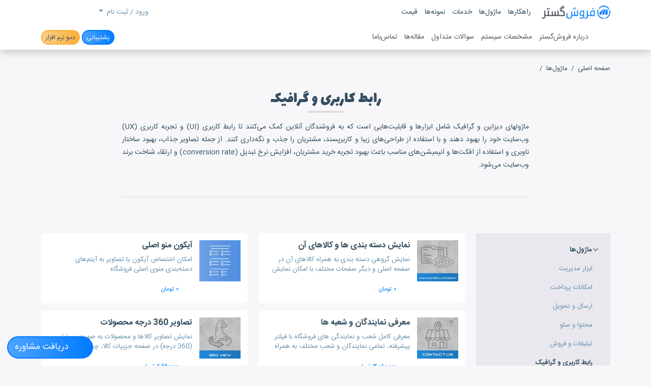

--- FILE ---
content_type: text/html; charset=utf-8
request_url: https://www.foroshgostar.com/user-interface
body_size: 15950
content:

<!DOCTYPE html>
<html lang="fa-IR"  dir="rtl" class="html-category-page html-category-modules-page html-subcategory-modules-page">
<head>
    <meta charset="UTF-8" />
    <meta name="viewport" content="width=device-width, initial-scale=1.0, user-scalable=yes" />
    <title>ماژول های رابط کاربری و گرافیکی | فروش گستر</title>
    <meta name="description" content="طراحی و ساخت فروشگاه های اینترنتی حرفه ای و اختصاصی با سیستم مدیریت پیشرفته چند جانبه با امکانات، مشاوره و خدمات متعدد پشتیبانی، توسعه نرم افزار، دیجیتال مارکتینگ و سئو برای ایجاد و رشد کسب و کار آنلاین" />
    <meta name="keywords" content="طراحی،گرافیک،ظاهر،دیزاین تم،رابط کاربری،UI" />
    <meta name="generator" content="Foroshgostar 9.14" />
    <meta name="theme-color" content="#007bff" />
    <meta name="msvalidate.01" content="ED594E0F21B38496D54AF601113680E0" />
<meta name="google-site-verification" content="FTg7FGpEuVrrLnz97AhNF1vteyX3Efc1hSKuuBzAudo" />
<meta name="yandex-verification" content="54ed094c97d276b2" />
<meta name="p:domain_verify" content="d1ba44eabb8c350d6554906b1e68a8d2"/>
<meta property="fb:admins" content="160260327515357" />
<meta property="og:locale" content="fa_ir" />
<meta name="enamad" content="31200720" />
<meta http-equiv="X-UA-Compatible" content="IE=edge"/>

    
    <!-- Google tag (gtag.js) -->
<script async src="https://www.googletagmanager.com/gtag/js?id=G-7R8MSWGWYD"></script>
<script>
  window.dataLayer = window.dataLayer || [];
  function gtag(){dataLayer.push(arguments);}
  gtag('js', new Date());

  gtag('config', 'G-7R8MSWGWYD');
</script>
<!-- Yandex.Metrika counter -->
<script type="text/javascript" >
   (function(m,e,t,r,i,k,a){m[i]=m[i]||function(){(m[i].a=m[i].a||[]).push(arguments)};
   m[i].l=1*new Date();k=e.createElement(t),a=e.getElementsByTagName(t)[0],k.async=1,k.src=r,a.parentNode.insertBefore(k,a)})
   (window, document, "script", "https://mc.yandex.ru/metrika/tag.js", "ym");

   ym(87764169, "init", {
        clickmap:true,
        trackLinks:true,
        accurateTrackBounce:true,
        webvisor:true,
        ecommerce:"dataLayer"
   });
</script>
<script type="text/javascript">
    (function(c,l,a,r,i,t,y){
        c[a]=c[a]||function(){(c[a].q=c[a].q||[]).push(arguments)};
        t=l.createElement(r);t.async=1;t.src="https://www.clarity.ms/tag/"+i;
        y=l.getElementsByTagName(r)[0];y.parentNode.insertBefore(t,y);
    })(window, document, "clarity", "script", "c91cj0hn8p");
</script>
    <link href="/content/bootstrap-5/css/bootstrap.rtl.min.css" rel="stylesheet" type="text/css" />
<link href="/Content/owlcarousel-2/owl.carousel.min.css" rel="stylesheet" type="text/css" />
<link href="/Content/fontawesome-7/css/all.min.css" rel="stylesheet" type="text/css" />
<link href="/Themes/Foroshgostar3/Content/css/style.min.css?56" rel="stylesheet" type="text/css" />
<link href="/Content/check-animation/css/style.min.css" rel="stylesheet" type="text/css" />
<link href="/Content/swiper/css/swiper-bundle.min.css" rel="stylesheet" type="text/css" />

    <script src="/Scripts/jquery-3.5.1.min.js" type="text/javascript"></script>
<script src="/Scripts/jquery.validate.min.js" type="text/javascript"></script>
<script src="/Scripts/jquery.validate.unobtrusive.min.js" type="text/javascript"></script>
<script src="/Scripts/jquery-ui.min.js" type="text/javascript"></script>
<script src="/Scripts/public.common.js" type="text/javascript"></script>
<script src="/Scripts/public.ajaxcart.js" type="text/javascript"></script>

    <link rel="canonical" href="https://www.foroshgostar.com/user-interface" />

    
    
    
<link rel="shortcut icon" type="image/x-icon" href="https://www.foroshgostar.com/favicon.ico" />
<link rel="icon" type="image/png" sizes="16x16" href="/Themes/ForoshGostar/Content/iconified/favicon-32x32.png">
<link rel="icon" type="image/png" sizes="32x32" href="/Themes/ForoshGostar/Content/iconified/favicon-32x32.png">
<link rel="icon" type="image/png" href="/Themes/ForoshGostar/Content/iconified/favicon-96x96.png" sizes="96x96">
<link rel="icon" type="image/png" href="/Themes/ForoshGostar/Content/iconified/android-chrome-192x192.png" sizes="192x192">
<link rel="apple-touch-icon" href="/Themes/ForoshGostar/Content/iconified/apple-touch-icon-60x60.png" />
<link rel="apple-touch-icon" sizes="57x57" href="/Themes/ForoshGostar/Content/iconified/apple-touch-icon-57x57.png" />
<link rel="apple-touch-icon" sizes="60x60" href="/Themes/ForoshGostar/Content/iconified/apple-touch-icon-60x60.png" />
<link rel="apple-touch-icon" sizes="72x72" href="/Themes/ForoshGostar/Content/iconified/apple-touch-icon-72x72.png" />
<link rel="apple-touch-icon" sizes="76x76" href="/Themes/ForoshGostar/Content/iconified/apple-touch-icon-76x76.png" />
<link rel="apple-touch-icon" sizes="114x114" href="/Themes/ForoshGostar/Content/iconified/apple-touch-icon-144x144.png" />
<link rel="apple-touch-icon" sizes="120x120" href="/Themes/ForoshGostar/Content/iconified/apple-touch-icon-120x120.png" />
<link rel="apple-touch-icon" sizes="144x144" href="/Themes/ForoshGostar/Content/iconified/apple-touch-icon-144x144.png" />
<link rel="apple-touch-icon" sizes="152x152" href="/Themes/ForoshGostar/Content/iconified/apple-touch-icon-152x152.png" />
<link rel="apple-touch-icon" sizes="180x180" href="/Themes/ForoshGostar/Content/iconified/apple-touch-icon-180x180.png" />
</head>
<body>
    

    <div id="popup1" class="popup1 modal fade" tabindex="-1" role="dialog" aria-labelledby="popup1" aria-hidden="true">
        <div class="modal-dialog">
            <div class="modal-content">
                <div class="modal-header">
                    <h5 class="modal-title">مشاوره</h5>
                    <button type="button" class="btn-close" data-bs-dismiss="modal" aria-label="Close"></button>
                </div>
                <div class="modal-body p-3">

                    <div><div class="text-center my-5">
<p class="h3">برای دریافت مشاوره در زمینه</p>
<p class="h3 mb-3">راه‌اندازی یا توسعه کسب‌وکار آنلاین، با شماره</p>
<p class="display-2"><a href="tel:+982149021" class="text-orange"><span dir="ltr">۰۲۱ - ۴۹ ۰۲۱</span></a></p>
<p class="h5">تماس بگیرید.</p>
<hr />
<p>همچنین در صورت تمایل میتوانید عدد 1 را به <a href="sms:+982149021" id="txtMsg">۰۲۱۴۹۰۲۱ SMS</a> نمایید.</p>
</div>
<p>
<script>
jQuery(document).ready(function(){
	if (navigator.userAgent.match(/(iPod|iPhone|iPad)/)) {
             jQuery("#txtMsg").attr("href", "sms:+982149021&body=1");
	}else{
	     jQuery("#txtMsg").attr("href", "sms:+982149021?body=1");
	}
});
</script>
</p></div>
                </div>
            </div>
        </div>
    </div>
    <script>
    $(document).ready(function () {
            let modal = new bootstrap.Modal( $('.popup1')[0]);
                
                setTimeout(function () {
                    modal.show();
                }, 30000);
                

    });
    </script>

    <div id="popup3" class="popup3 modal fade" tabindex="-1" role="dialog" aria-labelledby="popup3" aria-hidden="true">
        <div class="modal-dialog">
            <div class="modal-content">
                <div class="modal-header">
                    <h5 class="modal-title">دریافت مشاوره راه‌اندازی فروشگاه اینترنتی</h5>
                    <button type="button" class="btn-close" data-bs-dismiss="modal" aria-label="Close"></button>
                </div>
                <div class="modal-body p-3">

                    <div><p>قصد <strong>راه‌اندازی فروشگاه</strong><strong> اینترنتی</strong><strong> یا مارکتپلیس</strong> دارید؟ برای <strong>دریافت مشاوره ویژه</strong>، از روشهای زیر اقدام فرمایید و از <strong>خدمات رایگان فروش‌گستر</strong> بهره‌مند شوید:</p>
<p><img src="/Content/Images/uploaded/Landings/Consult/consult.png" width="952" height="500" class="img-responsive img-fluid" alt="مشاوره راه اندازی فروشگاه آنلاین" /></p>
<ul style="line-height: 2;">
<li><a href="/rfp">ثبت نیازمندیهای پروژه</a> همراه با جزئیات در قالب RFP</li>
<li><a href="/consult">ثبت درخواست جلسه</a> حضوری یا آنلاین با کارشناسان فروش</li>
<li><a href="sms:+982149021">ارسال عدد 1</a> به شماره 02149021 برای تماس با شما در اسرع وقت</li>
<li><a href="/contactus">تماس با کارشناسان</a> ما در ساعات کاری شرکت</li>
</ul></div>
                </div>
            </div>
        </div>
    </div>
    <script>
    $(document).ready(function () {
            let modal = new bootstrap.Modal( $('.popup3')[0]);
                
                $('.consult-fab-button').click(function (e) {
                    e.preventDefault();
            modal.show();
                });
                

    });
    </script>





<div class="ajax-loading-block-window" style="display:none;">
    <div class="dot1"></div>
    <div class="dot2"></div>
</div>



<div class="modal fade" id="dialog-notifications" tabindex="-1" aria-hidden="true" style="display:none;">
    <div class="modal-dialog">
        <div class="modal-content">
            <div class="modal-header">
                <div class="modal-title h5">آگاه سازی</div>
                <button type="button" class="btn-close" data-bs-dismiss="modal" aria-label="Close"></button>
            </div>
            <div class="modal-body"></div>
            <div class="progress" role="progressbar" aria-label="Example 1px high" aria-valuenow="0" aria-valuemin="0" aria-valuemax="100" style="height: 5px">
                <div class="progress-bar" style="width: 0%"></div>
            </div>
        </div>
    </div>
</div>

<div id="bar-notification" class="bar-notification alert alert-dismissible" style="display:none;">
    <button type="button" class="btn-close"></button>
</div>

<div id="dialog-notifications-itemaddedtocart" class="modal fade" tabindex="-1" style="display:none;">
    <div class="modal-dialog modal-dialog-centered">
        <div class="modal-content">
            <div class="modal-header">
                <div class="check-container">
                    <div class="check-background">
                        <svg viewBox="0 0 65 51" fill="none" xmlns="http://www.w3.org/2000/svg">
                            <path d="M7 25L27.3077 44L58.5 7" stroke="white" stroke-width="13" stroke-linecap="round" stroke-linejoin="round" />
                        </svg>
                    </div>
                </div>
                <div id="title" class="modal-title h5"></div>
                <button type="button" class="btn-close" data-bs-dismiss="modal" aria-label="Close"></button>
            </div>
            <div class="modal-body">
                <div class="flyout-cart-list items">
                    <div class="flyout-cart-item item d-flex first">
                        <div class="picture flex-shrink-0">
                            <img id="image" src="" width="70" height="70" />
                        </div>
                        <div class="product flex-grow-1 ms-3">
                            <div id="name" class="name media-text"></div>
                            <div id="attribute" class="attributes"></div>
                        </div>
                    </div>
                </div>
            </div>
            <div class="modal-footer">
                <input type="button" value="مشاهده سبد خرید" class="btn btn-primary w-100" onclick="setLocation('/cart')" />
            </div>
            <div class="progress" role="progressbar" aria-label="Example 1px high" aria-valuenow="0" aria-valuemin="0" aria-valuemax="100" style="height: 5px">
                <div class="progress-bar" style="width: 0%"></div>
            </div>
        </div>
    </div>
</div>








<div class="master-wrapper-page">
    








    <header class="store-header" id="top-header">
        <div class="container container-lg">
            
            <div class="header-upper">
                <div class="row justify-content-between align-items-center">
                    <div class="col-6 col-md">
                        <nav class="top-menu navbar navbar-light navbar-expand-md">
                            <button class="navbar-toggler collapsed" type="button" data-bs-toggle="collapse" data-bs-target="#headerUpperLinks" aria-controls="headerUpperLinks" aria-expanded="false" aria-label="Toggle navigation">
                                <span class="navbar-toggler-icon"></span>
                            </button>
                            	<div class="site-logo" itemscope itemtype="http://schema.org/LocalBusiness">
		<a href="/" class="navbar-brand" itemprop="url">
			<img src="https://www.foroshgostar.com/content/images/thumbs/0004447.png" alt="فروش گستر" title="فروش گستر" itemprop="image logo"  width="150" height="29"/>
			<strong itemprop="name brand">فروش گستر</strong>
		</a>
		<p itemprop="description">سیستم مدیریت فروش آنلاین</p>
	</div>

                            <div class="collapse navbar-collapse" id="headerUpperLinks" role="navigation" aria-label="Main menu">
                                <ul class="navbar-nav">

        <li class="nav-item">
            <a href="/solutions" class="nav-link">
                راهکارها
            </a>
        </li>
        <li class="nav-item">
            <a href="/modules" class="nav-link">
                ماژول‌ها
            </a>
        </li>
        <li class="nav-item">
            <a href="/services" class="nav-link">
                خدمات
            </a>
        </li>
        <li class="nav-item">
            <a href="/portfolios" class="nav-link">
                نمونه‌ها
            </a>
        </li>
                                    <li class="nav-item">
                                        <a href="/order/" class="nav-link" title="تعرفه راه اندازی فروشگاه اینترنتی">
                                            قیمت
                                        </a>
                                    </li>
                                </ul>
                            </div>
                        </nav>

                    </div>
                    <div class="col-6 col-md">
                        <div class="header-links-wrapper">
                            
<ul class="header-links nav justify-content-center justify-content-md-end">
    
        <li class="nav-item dropdown">
            <a href="#" class="nav-link dropdown-toggle" data-bs-toggle="dropdown" aria-expanded="false" role="button" aria-haspopup="true">
                <i class="fad fa-lg fa-user"></i> ورود / ثبت نام
            </a>
            <div class="dropdown-menu dropdown-menu-end">
                <a href="/login" class="top-login-link dropdown-item"><i class="fal fa-fw fa-sign-in"></i> ورود به سیستم</a>
                <a href="/register" class="top-register-link dropdown-item"><i class="fal fa-fw fa-user-plus"></i> ثبت نام</a>
            </div>
        </li>

                <li id="topcartlink" class="top-cart-link nav-item">
            <a href="/cart" class="nav-link" title="سبد خرید">
                <span class="cart-label"><i class="fad fa-lg fa-shopping-cart"></i></span>
                <span class="notify cart-qty"></span>
            </a>
            
        </li>
            <li class="nav-item">
            <a href="#" class="nav-link" data-bs-toggle="modal" data-bs-target="#searchModal">
                <i class="fad fa-lg fa-search"></i> <span class="visually-hidden">جستجو</span>
            </a>
        </li>
    
</ul>



                        </div>
                        <button class="navbar-toggler collapsed d-md-none" type="button" data-bs-toggle="collapse" data-bs-target="#topMenu" aria-controls="topMenu" aria-expanded="false" aria-label="Toggle navigation">
                            <span class="icon-bar"></span>
                            <span class="icon-bar"></span>
                            <span class="icon-bar"></span>
                        </button>
                    </div>
                </div>
            </div>
        </div>
    </header>
    <div class="header-lower">
        <div class="container container-lg">
            <div class="row justify-content-between align-items-center">
                <div class="col">
                    <nav class="top-menu navbar navbar-light navbar-expand-md">
                        <button class="navbar-toggler collapsed" type="button" data-bs-toggle="collapse" data-bs-target="#headerLowerLinks" aria-controls="headerLowerLinks" aria-expanded="false" aria-label="Toggle navigation">
                            <span class="navbar-toggler-icon"></span>
                        </button>
                        <div class="collapse navbar-collapse" id="headerLowerLinks" role="navigation" aria-label="Main menu">

                            <ul class="navbar-nav">
                                
                                    <li class="nav-item" id="mainMenuHomePage"><a href="/" class="nav-link"><span class="d-md-none">صفحه اصلی</span> <i class="fad fa-lg fa-home"></i></a></li>

                                    <li class="nav-item"><a href="/about" class="nav-link">درباره فروش‌گستر</a></li>
                                    <li class="nav-item"><a href="/specifications" class="nav-link">مشخصات سیستم</a></li>
                                    <li class="nav-item"><a href="/faq" class="nav-link">سوالات متداول</a></li>
                                                                        <li class="nav-item"><a href="/blog" class="nav-link">مقاله‌ها</a></li>
                                        <li class="nav-item"><a href="/contactus" class="nav-link">تماس‌باما</a></li>
                                


                            </ul>

                        </div>
                    </nav>
                </div>
                <div class="other-links col text-end">
                        <a href="/customer/dashboard" class="btn btn-primary btn-sm">پشتیبانی</a>
                        <a href="/demorequest/demo/" class="btn btn-secondary btn-sm" target="_blank" title="دموی پنل مدیریت فروشگاه اینترنتی">دمو نرم افزار</a>
                </div>
            </div>
        </div>
    </div>
    <script>
        $(document).ready(function () {
            var prev = 0;
            var $window = $(window);
            var nav = $('.header-lower');
            $window.on('scroll', function () {
                var scrollTop = $window.scrollTop();
                nav.toggleClass('hidden', scrollTop > prev);
                prev = scrollTop;
            });
        });
    </script>


<div class="modal fade search-modal" id="searchModal" tabindex="-1" role="dialog" aria-labelledby="searchModal">
    <div class="modal-dialog modal-lg">
        <button type="button" class="btn-close" data-bs-dismiss="modal" aria-label="Close"></button>
        <div class="modal-content">
            <div class="modal-body">
                <div class="search-box input-group">
<form action="/search" class="input-group" id="small-search-box-form" method="get" role="search">            <button class="btn btn-ligth" type="submit"><i class="fa fa-search"></i></button>
        <input type="search" class="form-control form-control-lg" id="small-searchterms" name="q" placeholder="جستجوی ماژول ها و خدمات ..." autofocus />
</form></div>
        <script>
            $("#small-search-box-form").submit(function(event) {
                if ($("#small-searchterms").val() == "") {
                    alert('لطفا چند کلمه کلیدی برای جستجو وارد کنید');
                    $("#small-searchterms").focus();
                    event.preventDefault();
                }
            });
        </script>
        
            <script>
                $(document).ready(function() {
                    $('#small-searchterms').autocomplete({
                        delay: 500,
                        minLength: 2,
                        source: '/catalog/searchtermautocomplete',
                        appendTo: '.search-box',
                        select: function(event, ui) {
                            $("#small-searchterms").val(ui.item.label);
                            setLocation(ui.item.producturl);
                            return false;
                        }
                    })
                        .data("ui-autocomplete")._renderItem = function(ul, item) {
                            var t = item.label;
                            //html encode
                            t = htmlEncode(t);
                            return $("<li></li>")
                                .data("item.autocomplete", item)
                                .append("<a><span>" + t + "</span></a>")
                                .appendTo(ul);
                        };
                });
            </script>
        


            </div>
        </div>
    </div>
</div>




    <script>
        AjaxCart.init(false, '.header-links .cart-qty', '.header-links .wishlist-qty', '#flyout-cart');
            isPersianLang = true;
    </script>
    


        
        <nav class="container">
            <ol class="breadcrumb" itemscope itemtype="http://schema.org/BreadcrumbList">
                <li class="breadcrumb-item" itemprop="itemListElement" itemscope itemtype="http://schema.org/ListItem">
                    <a href="/" itemprop="item" title="صفحه اصلی"><span itemprop="name">صفحه اصلی</span></a>
                    <meta itemprop="position" content="1" />
                </li>
                    <li class="breadcrumb-item" itemprop="itemListElement" itemscope itemtype="http://schema.org/ListItem" aria-current="page">
                            <a href="/modules" itemprop="item" title="ماژول‌ها"><span itemprop="name">ماژول‌ها</span></a>
                            <meta itemprop="position" content="2" />
                    </li>
                    <li class="breadcrumb-item" itemprop="itemListElement" itemscope itemtype="http://schema.org/ListItem" aria-current="page">
                            <a href="/user-interface" class="current-item" itemprop="item" title="رابط کاربری و گرافیک"><span itemprop="name">رابط کاربری و گرافیک</span></a>
                            <meta itemprop="position" content="3" />
                    </li>
            </ol>
            
        </nav>

        
    
    <main class="master-wrapper-content">
<div class="container">
        
        

<div class="page category-page subcategory-modules-page">
    <header>
        <h1 class="page-title"><span>رابط کاربری و گرافیک</span></h1>
            <div class="page-description">
                <p style="text-align: justify;">ماژولهای دیزاین و گرافیک شامل ابزارها و قابلیت‌هایی است که به فروشندگان آنلاین کمک می‌کنند تا رابط کاربری (UI) و تجربه کاربری (UX) وب‌سایت خود را بهبود دهند و با استفاده از طراحی‌های زیبا و کاربرپسند، مشتریان را جذب و نگه‌داری کنند. از جمله تصاویر جذاب، بهبود ساختار ناوبری و استفاده از افکت‌ها و انیمیشن‌های مناسب باعث بهبود تجربه خرید مشتریان، افزایش نرخ تبدیل (conversion rate) و ارتقاء شناخت برند وب‌سایت می‌شود.</p>
            </div>
    </header>
    <div class="page-body">
        
        

        
        <div class="row">
            <div class="col-md-3">
                <div class="title title-site-aside">دسته بندی ها</div>
                <aside class="site-aside">
                    
    <div class="block block-category-navigation">
        <h5 class="title"><span>دسته بندی ها</span></h5>
        <div class="listbox">
            <ul class="list">
    <li class=" inactive">
        <a href="/solutions" class="">
            
            راهکارها
        </a>
    </li>
    <li class="has-sublist active">
        <a href="/modules" class="">
            
            ماژول‌ها
        </a>
                <ul class="sublist">
    <li class=" inactive">
        <a href="/admin-tools" class="">
            
            ابزار مدیریت
        </a>
    </li>
    <li class=" inactive">
        <a href="/payment" class="">
            
            امکانات پرداخت
        </a>
    </li>
    <li class=" inactive">
        <a href="/shipping" class="">
            
            ارسال و تحویل
        </a>
    </li>
    <li class=" inactive">
        <a href="/content-tools" class="">
            
            محتوا و سئو
        </a>
    </li>
    <li class=" inactive">
        <a href="/marketing-sales" class="">
            
            تبلیغات و فروش
        </a>
    </li>
    <li class=" active last">
        <a href="/user-interface" class="">
            
            رابط کاربری و گرافیک
        </a>
    </li>
    <li class=" inactive">
        <a href="/system" class="">
            
            بهینه سازی و توسعه سیستم
        </a>
    </li>
    <li class=" inactive">
        <a href="/integrations" class="">
            
            یکپارچه سازی سیستم
        </a>
    </li>
                </ul>
    </li>
    <li class=" inactive">
        <a href="/services" class="">
            
            خدمات
        </a>
    </li>
    <li class=" inactive">
        <a href="/portfolios" class="">
            
            نمونه‌ها
        </a>
    </li>
    <li class=" inactive">
        <a href="/themes-pro" class="">
            
            تم‌های ویژه
        </a>
    </li>
            </ul>
        </div>
    </div>

                    
                    
                        <div class="block block-popular-tags">
        <h5 class="section-title"><span>برچسب های محبوب</span></h5>
        <div class="listbox">
            <div class="tags popular-tags-list">
                    <a href="/producttag/88/%D8%A7%D8%A8%D8%B2%D8%A7%D8%B1-%D8%B8%D8%A7%D9%87%D8%B1%DB%8C" class="tag popular-tag">ابزار ظاهری</a>
                    <a href="/producttag/108/%D8%A7%D8%AA%D8%B5%D8%A7%D9%84-%D8%AD%D8%B3%D8%A7%D8%A8%D8%AF%D8%A7%D8%B1%DB%8C" class="tag popular-tag">اتصال حسابداری</a>
                    <a href="/producttag/43/%D9%BE%D8%B4%D8%AA%DB%8C%D8%A8%D8%A7%D9%86%DB%8C" class="tag popular-tag">پشتیبانی</a>
                    <a href="/producttag/51/%D8%AA%D8%A8%D9%84%DB%8C%D8%BA%D8%A7%D8%AA" class="tag popular-tag">تبلیغات</a>
                    <a href="/producttag/13/%D8%AA%D8%AE%D9%81%DB%8C%D9%81" class="tag popular-tag">تخفیف</a>
                    <a href="/producttag/53/%D8%AA%D9%88%D9%84%DB%8C%D8%AF-%D9%85%D8%AD%D8%AA%D9%88%D8%A7" class="tag popular-tag">تولید محتوا</a>
                    <a href="/producttag/93/%D8%AF%D8%B1%DA%AF%D8%A7%D9%87-%D8%A8%D8%A7%D9%86%DA%A9%DB%8C" class="tag popular-tag">درگاه بانکی</a>
                    <a href="/producttag/22/%D8%AF%D8%B1%DA%AF%D8%A7%D9%87-%D9%BE%D8%B1%D8%AF%D8%A7%D8%AE%D8%AA" class="tag popular-tag">درگاه پرداخت</a>
                    <a href="/producttag/115/%D8%AF%D8%B1%DA%AF%D8%A7%D9%87-%D9%88%D8%A7%D8%B3%D8%B7" class="tag popular-tag">درگاه واسط</a>
                    <a href="/producttag/98/%D8%B1%D8%A7%DB%8C%DA%AF%D8%A7%D9%86" class="tag popular-tag">رایگان</a>
                    <a href="/producttag/74/%D8%B1%D9%88%D8%B4-%D8%A7%D8%B1%D8%B3%D8%A7%D9%84" class="tag popular-tag">روش ارسال</a>
                    <a href="/producttag/49/%D8%B3%D8%A6%D9%88" class="tag popular-tag">سئو</a>
                    <a href="/producttag/42/%D8%B7%D8%B1%D8%A7%D8%AD%DB%8C" class="tag popular-tag">طراحی</a>
                                <a href="/producttag/all" class="tag popular-tag">نمایش همه</a>
            </div>
        </div>
    </div>

                </aside>
            </div>
            <div class="col-md-9">
                
                
                
                
                    <div class="product-grid">
                        <ul class="item-grid row">
                                <li class="item-box col-12 col-md-6">
                                    
<div class="module-box" data-productid="1193">
	<div class="row g-0">
		<div class="col-3">
			<a href="/anywhere-category" title="نمایش جزئیات نمایش دسته بندی ها و کالاهای آن">
				<div class="picture me-3">
					<figure>
						<img alt="تصویر نمایش دسته بندی ها و کالاهای آن" src="https://www.foroshgostar.com/content/images/thumbs/0001627_-_100.jpeg" title="نمایش جزئیات نمایش دسته بندی ها و کالاهای آن" width="85" height="85" loading="lazy"/>
					</figure>
					<div class="ribbons">
											</div>
					
				</div>
			</a>
		</div>
		<div class="col-9">
            <div class="details">
                
                <h3 class="module-title">
                    <a href="/anywhere-category" title="نمایش جزئیات نمایش دسته بندی ها و کالاهای آن">
                        نمایش دسته بندی ها و کالاهای آن
                    </a>
                </h3>
                
                <p class="description text-muted">نمایش گروهی دسته بندی به همراه کالاهای آن در صفحه اصلی و دیگر صفحات مختلف با امکان نمایش لینک های زیر مجموعه</p>
                <div class="prices">
                                            <a href="#" onclick="AjaxCart.addproducttocart_catalog('/addproducttocart/catalog/1193/1/1',this);return false;" class="btn btn-sm btn-link add-to-cart-button" data-pid="1193" title="افزودن به سبد خرید" data-bs-toggle="tooltip"><i class="fas fa-cart-plus"></i> ۰ تومان</a>
                </div>
            </div>
		</div>
	</div>
</div>

                                </li>
                                <li class="item-box col-12 col-md-6">
                                    
<div class="module-box" data-productid="1202">
	<div class="row g-0">
		<div class="col-3">
			<a href="/menu-icons" title="نمایش جزئیات آیکون منو اصلی">
				<div class="picture me-3">
					<figure>
						<img alt="تصویر آیکون منو اصلی" src="https://www.foroshgostar.com/content/images/thumbs/0004802_-_100.jpeg" title="نمایش جزئیات آیکون منو اصلی" width="85" height="85" loading="lazy"/>
					</figure>
					<div class="ribbons">
											</div>
					
				</div>
			</a>
		</div>
		<div class="col-9">
            <div class="details">
                
                <h3 class="module-title">
                    <a href="/menu-icons" title="نمایش جزئیات آیکون منو اصلی">
                        آیکون منو اصلی
                    </a>
                </h3>
                
                <p class="description text-muted">امکان اختصاص آیکون یا تصاویر به آیتم‌های دسته‌بندی منوی اصلی فروشگاه</p>
                <div class="prices">
                                            <a href="#" onclick="AjaxCart.addproducttocart_catalog('/addproducttocart/catalog/1202/1/1',this);return false;" class="btn btn-sm btn-link add-to-cart-button" data-pid="1202" title="افزودن به سبد خرید" data-bs-toggle="tooltip"><i class="fas fa-cart-plus"></i> ۰ تومان</a>
                </div>
            </div>
		</div>
	</div>
</div>

                                </li>
                                <li class="item-box col-12 col-md-6">
                                    
<div class="module-box" data-productid="1160">
	<div class="row g-0">
		<div class="col-3">
			<a href="/advanced-contact-us" title="نمایش جزئیات معرفی نمایندگان و شعبه ها">
				<div class="picture me-3">
					<figure>
						<img alt="تصویر معرفی نمایندگان و شعبه ها" src="https://www.foroshgostar.com/content/images/thumbs/0001448_-_100.jpeg" title="نمایش جزئیات معرفی نمایندگان و شعبه ها" width="85" height="85" loading="lazy"/>
					</figure>
					<div class="ribbons">
											</div>
					
				</div>
			</a>
		</div>
		<div class="col-9">
            <div class="details">
                
                <h3 class="module-title">
                    <a href="/advanced-contact-us" title="نمایش جزئیات معرفی نمایندگان و شعبه ها">
                        معرفی نمایندگان و شعبه ها
                    </a>
                </h3>
                
                <p class="description text-muted">معرفی کامل شعب و نمایندگی های فروشگاه با فیلتر پیشرفته، تمامی نمایندگان و شعب مختلف به همراه صفحه ایی از اطلاعات تماسی کامل آنها روی نقشه ثبت میشود.</p>
                <div class="prices">
                                            <a href="#" onclick="AjaxCart.addproducttocart_catalog('/addproducttocart/catalog/1160/1/1',this);return false;" class="btn btn-sm btn-link add-to-cart-button" data-pid="1160" title="افزودن به سبد خرید" data-bs-toggle="tooltip"><i class="fas fa-cart-plus"></i> ۳,۰۸۰,۰۰۰ تومان</a>
                </div>
            </div>
		</div>
	</div>
</div>

                                </li>
                                <li class="item-box col-12 col-md-6">
                                    
<div class="module-box" data-productid="1183">
	<div class="row g-0">
		<div class="col-3">
			<a href="/360" title="نمایش جزئیات تصاویر 360 درجه محصولات">
				<div class="picture me-3">
					<figure>
						<img alt="تصویر تصاویر 360 درجه محصولات" src="https://www.foroshgostar.com/content/images/thumbs/0001578_-360-_100.jpeg" title="نمایش جزئیات تصاویر 360 درجه محصولات" width="85" height="85" loading="lazy"/>
					</figure>
					<div class="ribbons">
											</div>
					
				</div>
			</a>
		</div>
		<div class="col-9">
            <div class="details">
                
                <h3 class="module-title">
                    <a href="/360" title="نمایش جزئیات تصاویر 360 درجه محصولات">
                        تصاویر 360 درجه محصولات
                    </a>
                </h3>
                
                <p class="description text-muted">نمایش تصاویر کالاها و محصولات به صورت چرخشی (360 درجه) در صفحه جزییات کالا، چرخش محصولات در صفحه محصول با موس، چرخش خودکار تصویر، پهنا و ارتفاع در پیکربندی ماژول از مزیت های این ماژول می باشد.</p>
                <div class="prices">
                                            <a href="#" onclick="AjaxCart.addproducttocart_catalog('/addproducttocart/catalog/1183/1/1',this);return false;" class="btn btn-sm btn-link add-to-cart-button" data-pid="1183" title="افزودن به سبد خرید" data-bs-toggle="tooltip"><i class="fas fa-cart-plus"></i> ۲,۶۶۰,۰۰۰ تومان</a>
                </div>
            </div>
		</div>
	</div>
</div>

                                </li>
                                <li class="item-box col-12 col-md-6">
                                    
<div class="module-box" data-productid="1028">
	<div class="row g-0">
		<div class="col-3">
			<a href="/comingsoon" title="نمایش جزئیات صفحه به زودی">
				<div class="picture me-3">
					<figure>
						<img alt="تصویر صفحه به زودی" src="https://www.foroshgostar.com/content/images/thumbs/0001833_صفحه-به-زودی_100.jpeg" title="نمایش جزئیات صفحه به زودی" width="85" height="85" loading="lazy"/>
					</figure>
					<div class="ribbons">
											</div>
					
				</div>
			</a>
		</div>
		<div class="col-9">
            <div class="details">
                
                <h3 class="module-title">
                    <a href="/comingsoon" title="نمایش جزئیات صفحه به زودی">
                        صفحه به زودی
                    </a>
                </h3>
                
                <p class="description text-muted">نمایش صفحه به زودی (!Coming Soon) هنگام بسته بودن فروشگاه آنلاین و نشان دهنده (شمارنده) زمان بازگشایی به ویزیتور</p>
                <div class="prices">
                                            <a href="#" onclick="AjaxCart.addproducttocart_catalog('/addproducttocart/catalog/1028/1/1',this);return false;" class="btn btn-sm btn-link add-to-cart-button" data-pid="1028" title="افزودن به سبد خرید" data-bs-toggle="tooltip"><i class="fas fa-cart-plus"></i> ۴۶۰,۰۰۰ تومان</a>
                </div>
            </div>
		</div>
	</div>
</div>

                                </li>
                                <li class="item-box col-12 col-md-6">
                                    
<div class="module-box" data-productid="1046">
	<div class="row g-0">
		<div class="col-3">
			<a href="/watermark" title="نمایش جزئیات کپی رایت تصاویر کالا (واترمارک)">
				<div class="picture me-3">
					<figure>
						<img alt="تصویر کپی رایت تصاویر کالا (واترمارک)" src="https://www.foroshgostar.com/content/images/thumbs/0001969_-_100.jpeg" title="نمایش جزئیات کپی رایت تصاویر کالا (واترمارک)" width="85" height="85" loading="lazy"/>
					</figure>
					<div class="ribbons">
											</div>
					
				</div>
			</a>
		</div>
		<div class="col-9">
            <div class="details">
                
                <h3 class="module-title">
                    <a href="/watermark" title="نمایش جزئیات کپی رایت تصاویر کالا (واترمارک)">
                        کپی رایت تصاویر کالا (واترمارک)
                    </a>
                </h3>
                
                <p class="description text-muted">درج لوگو، برند یا متن دلخواه بر روی تصاویر کالاهای فروشگاه اینترنتی جهت حفظ حقوق کپی رایت و جلوگیری از هرگونه سوء استفاده های احتمالی</p>
                <div class="prices">
                                            <a href="#" onclick="AjaxCart.addproducttocart_catalog('/addproducttocart/catalog/1046/1/1',this);return false;" class="btn btn-sm btn-link add-to-cart-button" data-pid="1046" title="افزودن به سبد خرید" data-bs-toggle="tooltip"><i class="fas fa-cart-plus"></i> ۱,۱۲۰,۰۰۰ تومان</a>
                </div>
            </div>
		</div>
	</div>
</div>

                                </li>
                                <li class="item-box col-12 col-md-6">
                                    
<div class="module-box" data-productid="1261">
	<div class="row g-0">
		<div class="col-3">
			<a href="/mid-banner" title="نمایش جزئیات بنرهای تبلیغاتی">
				<div class="picture me-3">
					<figure>
						<img alt="تصویر بنرهای تبلیغاتی" src="https://www.foroshgostar.com/content/images/thumbs/0001979_-_100.jpeg" title="نمایش جزئیات بنرهای تبلیغاتی" width="85" height="85" loading="lazy"/>
					</figure>
					<div class="ribbons">
											</div>
					
				</div>
			</a>
		</div>
		<div class="col-9">
            <div class="details">
                
                <h3 class="module-title">
                    <a href="/mid-banner" title="نمایش جزئیات بنرهای تبلیغاتی">
                        بنرهای تبلیغاتی
                    </a>
                </h3>
                
                <p class="description text-muted">ایجاد بنرهای تصویری با لینک دلخواه در بین لیست کالاهای موجود در هر دسته بندی</p>
                <div class="prices">
                                            <a href="#" onclick="AjaxCart.addproducttocart_catalog('/addproducttocart/catalog/1261/1/1',this);return false;" class="btn btn-sm btn-link add-to-cart-button" data-pid="1261" title="افزودن به سبد خرید" data-bs-toggle="tooltip"><i class="fas fa-cart-plus"></i> ۸۴۰,۰۰۰ تومان</a>
                </div>
            </div>
		</div>
	</div>
</div>

                                </li>
                                <li class="item-box col-12 col-md-6">
                                    
<div class="module-box" data-productid="1262">
	<div class="row g-0">
		<div class="col-3">
			<a href="/flex-slider" title="نمایش جزئیات فلکس اسلایدر">
				<div class="picture me-3">
					<figure>
						<img alt="تصویر فلکس اسلایدر" src="https://www.foroshgostar.com/content/images/thumbs/0001981_-_100.jpeg" title="نمایش جزئیات فلکس اسلایدر" width="85" height="85" loading="lazy"/>
					</figure>
					<div class="ribbons">
											</div>
					
				</div>
			</a>
		</div>
		<div class="col-9">
            <div class="details">
                
                <h3 class="module-title">
                    <a href="/flex-slider" title="نمایش جزئیات فلکس اسلایدر">
                        فلکس اسلایدر
                    </a>
                </h3>
                
                <p class="description text-muted">امکان ایجاد اسلایدر تصاویر و ویدئوها در صفحات دسته‌بندی با قابلیت تنظیم سرعت، افکت‌ها و نمایش سفارشی.</p>
                <div class="prices">
                                            <a href="#" onclick="AjaxCart.addproducttocart_catalog('/addproducttocart/catalog/1262/1/1',this);return false;" class="btn btn-sm btn-link add-to-cart-button" data-pid="1262" title="افزودن به سبد خرید" data-bs-toggle="tooltip"><i class="fas fa-cart-plus"></i> ۱,۳۳۰,۰۰۰ تومان</a>
                </div>
            </div>
		</div>
	</div>
</div>

                                </li>
                                <li class="item-box col-12 col-md-6">
                                    
<div class="module-box" data-productid="1279">
	<div class="row g-0">
		<div class="col-3">
			<a href="/slider" title="نمایش جزئیات اسلایدر">
				<div class="picture me-3">
					<figure>
						<img alt="تصویر اسلایدر" src="https://www.foroshgostar.com/content/images/thumbs/0003130_100.jpeg" title="نمایش جزئیات اسلایدر" width="85" height="85" loading="lazy"/>
					</figure>
					<div class="ribbons">
											</div>
					
				</div>
			</a>
		</div>
		<div class="col-9">
            <div class="details">
                
                <h3 class="module-title">
                    <a href="/slider" title="نمایش جزئیات اسلایدر">
                        اسلایدر
                    </a>
                </h3>
                
                <p class="description text-muted">اسلایدرهایی حرفه‌ای، سبک و کاملاً بهینه برای صفحه اصلی فروشگاه خود ایجاد کنید. این ابزار با پشتیبانی از تصاویر، ویدئو و گیف، سرعت بارگذاری بالا و سازگاری کامل با استانداردهای سئو</p>
                <div class="prices">
                                            <a href="#" onclick="AjaxCart.addproducttocart_catalog('/addproducttocart/catalog/1279/1/1',this);return false;" class="btn btn-sm btn-link add-to-cart-button" data-pid="1279" title="افزودن به سبد خرید" data-bs-toggle="tooltip"><i class="fas fa-cart-plus"></i> ۰ تومان</a>
                </div>
            </div>
		</div>
	</div>
</div>

                                </li>
                                <li class="item-box col-12 col-md-6">
                                    
<div class="module-box" data-productid="1278">
	<div class="row g-0">
		<div class="col-3">
			<a href="/quick-view" title="نمایش جزئیات نمایش سریع کالا">
				<div class="picture me-3">
					<figure>
						<img alt="تصویر نمایش سریع کالا" src="https://www.foroshgostar.com/content/images/thumbs/0003129_-_100.jpeg" title="نمایش جزئیات نمایش سریع کالا" width="85" height="85" loading="lazy"/>
					</figure>
					<div class="ribbons">
											</div>
					
				</div>
			</a>
		</div>
		<div class="col-9">
            <div class="details">
                
                <h3 class="module-title">
                    <a href="/quick-view" title="نمایش جزئیات نمایش سریع کالا">
                        نمایش سریع کالا
                    </a>
                </h3>
                
                <p class="description text-muted">نمایش سریع کالاها با جزئیات در صفحات اصلی و دسته بندی به صورت پاپ آپ (پنجره اطلاعات کالا)</p>
                <div class="prices">
                                            <a href="#" onclick="AjaxCart.addproducttocart_catalog('/addproducttocart/catalog/1278/1/1',this);return false;" class="btn btn-sm btn-link add-to-cart-button" data-pid="1278" title="افزودن به سبد خرید" data-bs-toggle="tooltip"><i class="fas fa-cart-plus"></i> ۰ تومان</a>
                </div>
            </div>
		</div>
	</div>
</div>

                                </li>
                                <li class="item-box col-12 col-md-6">
                                    
<div class="module-box" data-productid="1271">
	<div class="row g-0">
		<div class="col-3">
			<a href="/prevnext-product" title="نمایش جزئیات پیمایش بین کالاها">
				<div class="picture me-3">
					<figure>
						<img alt="تصویر پیمایش بین کالاها" src="https://www.foroshgostar.com/content/images/thumbs/0002028_-_100.jpeg" title="نمایش جزئیات پیمایش بین کالاها" width="85" height="85" loading="lazy"/>
					</figure>
					<div class="ribbons">
											</div>
					
				</div>
			</a>
		</div>
		<div class="col-9">
            <div class="details">
                
                <h3 class="module-title">
                    <a href="/prevnext-product" title="نمایش جزئیات پیمایش بین کالاها">
                        پیمایش بین کالاها
                    </a>
                </h3>
                
                <p class="description text-muted">امکان پیمایش بین کالاها با رفتن به کالای قبل یا بعدی در صفحه جزئیات کالا</p>
                <div class="prices">
                                            <a href="#" onclick="AjaxCart.addproducttocart_catalog('/addproducttocart/catalog/1271/1/1',this);return false;" class="btn btn-sm btn-link add-to-cart-button" data-pid="1271" title="افزودن به سبد خرید" data-bs-toggle="tooltip"><i class="fas fa-cart-plus"></i> ۰ تومان</a>
                </div>
            </div>
		</div>
	</div>
</div>

                                </li>
                                <li class="item-box col-12 col-md-6">
                                    
<div class="module-box" data-productid="1274">
	<div class="row g-0">
		<div class="col-3">
			<a href="/featured-reviews" title="نمایش جزئیات نظرهای ویژه">
				<div class="picture me-3">
					<figure>
						<img alt="تصویر نظرهای ویژه" src="https://www.foroshgostar.com/content/images/thumbs/0002066_-_100.jpeg" title="نمایش جزئیات نظرهای ویژه" width="85" height="85" loading="lazy"/>
					</figure>
					<div class="ribbons">
											</div>
					
				</div>
			</a>
		</div>
		<div class="col-9">
            <div class="details">
                
                <h3 class="module-title">
                    <a href="/featured-reviews" title="نمایش جزئیات نظرهای ویژه">
                        نظرهای ویژه
                    </a>
                </h3>
                
                <p class="description text-muted">نمایش نظرهای کاربران در مورد کالاها و خبرها در صفحه اصلی فروشگاه</p>
                <div class="prices">
                                            <a href="#" onclick="AjaxCart.addproducttocart_catalog('/addproducttocart/catalog/1274/1/1',this);return false;" class="btn btn-sm btn-link add-to-cart-button" data-pid="1274" title="افزودن به سبد خرید" data-bs-toggle="tooltip"><i class="fas fa-cart-plus"></i> ۰ تومان</a>
                </div>
            </div>
		</div>
	</div>
</div>

                                </li>
                                <li class="item-box col-12 col-md-6">
                                    
<div class="module-box" data-productid="1211">
	<div class="row g-0">
		<div class="col-3">
			<a href="/occasion-effect" title="نمایش جزئیات افکت های مناسبتی">
				<div class="picture me-3">
					<figure>
						<img alt="تصویر افکت های مناسبتی" src="https://www.foroshgostar.com/content/images/thumbs/0001691_-_100.jpeg" title="نمایش جزئیات افکت های مناسبتی" width="85" height="85" loading="lazy"/>
					</figure>
					<div class="ribbons">
											</div>
					
				</div>
			</a>
		</div>
		<div class="col-9">
            <div class="details">
                
                <h3 class="module-title">
                    <a href="/occasion-effect" title="نمایش جزئیات افکت های مناسبتی">
                        افکت های مناسبتی
                    </a>
                </h3>
                
                <p class="description text-muted">نمایش افکتهای جذاب در مناسبت های ویژه این ماژول امکان افکت های مناسبتی را در اختیارتان می گذارد.</p>
                <div class="prices">
                                            <a href="#" onclick="AjaxCart.addproducttocart_catalog('/addproducttocart/catalog/1211/1/1',this);return false;" class="btn btn-sm btn-link add-to-cart-button" data-pid="1211" title="افزودن به سبد خرید" data-bs-toggle="tooltip"><i class="fas fa-cart-plus"></i> ۵۶۰,۰۰۰ تومان</a>
                </div>
            </div>
		</div>
	</div>
</div>

                                </li>
                                <li class="item-box col-12 col-md-6">
                                    
<div class="module-box" data-productid="1287">
	<div class="row g-0">
		<div class="col-3">
			<a href="/order-status-progress" title="نمایش جزئیات نمایش گرافیکی وضعیت سفارش">
				<div class="picture me-3">
					<figure>
						<img alt="تصویر نمایش گرافیکی وضعیت سفارش" src="https://www.foroshgostar.com/content/images/thumbs/0003176_-_100.jpeg" title="نمایش جزئیات نمایش گرافیکی وضعیت سفارش" width="85" height="85" loading="lazy"/>
					</figure>
					<div class="ribbons">
											</div>
					
				</div>
			</a>
		</div>
		<div class="col-9">
            <div class="details">
                
                <h3 class="module-title">
                    <a href="/order-status-progress" title="نمایش جزئیات نمایش گرافیکی وضعیت سفارش">
                        نمایش گرافیکی وضعیت سفارش
                    </a>
                </h3>
                
                <p class="description text-muted">امکان پیگیری سریع وضعیت سفارشات برای مشتریان از طریق پنل کاربری خود در فروشگاه آنلاین با نمایش گرافیکی مراحل یا فرآیند سفارشات</p>
                <div class="prices">
                                            <a href="#" onclick="AjaxCart.addproducttocart_catalog('/addproducttocart/catalog/1287/1/1',this);return false;" class="btn btn-sm btn-link add-to-cart-button" data-pid="1287" title="افزودن به سبد خرید" data-bs-toggle="tooltip"><i class="fas fa-cart-plus"></i> ۴۲۰,۰۰۰ تومان</a>
                </div>
            </div>
		</div>
	</div>
</div>

                                </li>
                                <li class="item-box col-12 col-md-6">
                                    
<div class="module-box" data-productid="1403">
	<div class="row g-0">
		<div class="col-3">
			<a href="/price-chart" title="نمایش جزئیات نمودار تغییرات قیمت کالا">
				<div class="picture me-3">
					<figure>
						<img alt="تصویر نمودار تغییرات قیمت کالا" src="https://www.foroshgostar.com/content/images/thumbs/0003282_نمودار-تغییرات-قیمت-کالا_100.jpeg" title="نمایش جزئیات نمودار تغییرات قیمت کالا" width="85" height="85" loading="lazy"/>
					</figure>
					<div class="ribbons">
											</div>
					
				</div>
			</a>
		</div>
		<div class="col-9">
            <div class="details">
                
                <h3 class="module-title">
                    <a href="/price-chart" title="نمایش جزئیات نمودار تغییرات قیمت کالا">
                        نمودار تغییرات قیمت کالا
                    </a>
                </h3>
                
                <p class="description text-muted">با استفاده از نمودار قیمت می‌توانید اطلاعات کامل و جامعی را نسبت به تغییرات قیمت محصول خود به مشتریان ارائه دهید تا مشتریان با آنالیز قیمت محصول با اطمینان بیشتری خرید خود را انجام دهند</p>
                <div class="prices">
                                            <a href="#" onclick="AjaxCart.addproducttocart_catalog('/addproducttocart/catalog/1403/1/1',this);return false;" class="btn btn-sm btn-link add-to-cart-button" data-pid="1403" title="افزودن به سبد خرید" data-bs-toggle="tooltip"><i class="fas fa-cart-plus"></i> ۶۸۰,۰۰۰ تومان</a>
                </div>
            </div>
		</div>
	</div>
</div>

                                </li>
                                <li class="item-box col-12 col-md-6">
                                    
<div class="module-box" data-productid="1190">
	<div class="row g-0">
		<div class="col-3">
			<a href="/quick-filter" title="نمایش جزئیات فیلتر سریع">
				<div class="picture me-3">
					<figure>
						<img alt="تصویر فیلتر سریع" src="https://www.foroshgostar.com/content/images/thumbs/0001982_-_100.jpeg" title="نمایش جزئیات فیلتر سریع" width="85" height="85" loading="lazy"/>
					</figure>
					<div class="ribbons">
											</div>
					
				</div>
			</a>
		</div>
		<div class="col-9">
            <div class="details">
                
                <h3 class="module-title">
                    <a href="/quick-filter" title="نمایش جزئیات فیلتر سریع">
                        فیلتر سریع
                    </a>
                </h3>
                
                <p class="description text-muted">فیلترینگ پیشرفته کالاها در صفحه دسته بندی ها  براساس قیمت، تولید کننده، فروشندگان، مشخصات  ویژگی های کالا بدون بارگذاری مجدد صفحه (Ajax)</p>
                <div class="prices">
                                            <a href="#" onclick="AjaxCart.addproducttocart_catalog('/addproducttocart/catalog/1190/1/1',this);return false;" class="btn btn-sm btn-link add-to-cart-button" data-pid="1190" title="افزودن به سبد خرید" data-bs-toggle="tooltip"><i class="fas fa-cart-plus"></i> ۰ تومان</a>
                </div>
            </div>
		</div>
	</div>
</div>

                                </li>
                        </ul>
                    </div>
                
                
            </div>
        </div>

        
    </div>
</div>

<script>
    $('.title-site-aside').click(function () {
        $('.site-aside').slideToggle('fast');
        $(this).toggleClass('open');
    });
</script>

        
</div>
    </main>

    
    <footer class="site-footer">
    <div class="container footer-upper">
        <div class="row">
            <div class="col-sm-6 col-lg-3">
                <div class="footer-block">
                    <div class="title"><span>اطلاعات</span></div>
                    <ul class="nav navbar-nav">
                            <li class="nav-item"><a href="/about" class="nav-link">درباره فروش‌گستر</a></li>
                            <li class="nav-item"><a href="/faq" class="nav-link">سوالات متداول</a></li>
                        <li class="nav-item"><a href="/contactus" class="nav-link">تماس‌باما</a></li>
                            <li class="nav-item"><a href="/blog" class="nav-link">مقاله‌ها</a></li>
                                                    <li class="nav-item"><a href="/news" class="nav-link">اخبار</a></li>

                                                



    <li class="nav-item">
        <a href="/videos" class="nav-link">ویدئوها</a>
    </li>


                    </ul>
                </div>
            </div>
            <div class="col-sm-6 col-lg-3">
                <div class="footer-block">
                    <div class="title"><span>خدمات مشتری</span></div>
                    <ul class="nav navbar-nav">
                        <li class="nav-item"><a href="/demorequest/demo" class="nav-link">دمو پنل مدیریت فروش‌گستر</a></li>
                        <li class="nav-item"><a href="/consult/" class="nav-link">درخواست جلسه مشاوره</a></li>
                        <li class="nav-item"><a href="/order" class="nav-link" title="قیمت">قیمت راه‌اندازی و ثبت سفارش</a></li>
                        

        <li class="nav-item">
            <a href="/request-pilot" class="nav-link">درخواست پایلوت سیستم</a>
        </li>
        <li class="nav-item">
            <a href="/rfp" class="nav-link">درخواست پروپوزال</a>
        </li>

                            <li class="nav-item"><a href="/enterprise" class="nav-link">نسخه سازمانی نرم‌افزار (Enterprise)</a></li>
                        <li class="nav-item"><a href="/changelog" class="nav-link" title="بروزرسانی‌های سیستم فروش گستر">آپدیت‌های سیستم فروش‌گستر</a></li>
                      
                    </ul>
                </div>
            </div>
            <div class="col-sm-6 col-lg-3">
                <div class="footer-block">
                    <div class="title"><span>حساب کاربری شما</span></div>
                    <ul class="nav navbar-nav">
                        <li class="nav-item"><a href="/customer/dashboard" class="nav-link">پنل کاربری</a></li>
                        <li class="nav-item"><a href="https://docs.foroshgostar.com" target="_blank" class="nav-link" title="کتابچه راهنمای کاربری سیستم فروش‌گستر">راهنمای کاربری سیستم</a></li>
                            <li class="nav-item"><a href="/boards" class="nav-link">آکادمی آموزش</a></li>
                        <li class="nav-item"><a href="/customer/tickets" class="nav-link">تیکت‌های پشتیبانی</a></li>
                        <li class="nav-item"><a href="/order/history" class="nav-link">صورت‌ حساب‌ها</a></li>
                        


                            <li class="nav-item"><a href="/newproducts" class="nav-link">ماژول‌های جدید</a></li>
                        <li class="nav-item"><a href="https://feedback.foroshgostar.com" target="_blank" class="nav-link" title="توسعه فروش‌گستر با پیشنهادات مشتریان">فیچرهای پیشنهادی</a></li>
                    </ul>
                </div>
            </div>
            <div class="col-sm-6 col-lg-3">
                <div class="social">
    <ul class="networks">
        
                            <li class="youtube">
                <a href="https://www.youtube.com/channel/UC7xwztCW1tdPqpjkuwcAInw" target="_blank" title="ویدئوهای آموزش در یوتیوب" rel="me nopopener" data-bs-toggle="tooltip"><i class="fab fa-youtube-square"></i><span>ویدئوهای آموزش در یوتیوب</span></a>
            </li>
                    <li class="instagram">
                <a href="https://Instagram.com/foroshGostar" target="_blank" title="صفحه اینستاگرام" rel="me nopopener" data-bs-toggle="tooltip"><i class="fab fa-instagram-square"></i><span>صفحه اینستاگرام</span></a>
            </li>
                    <li class="whatsapp">
                <a href="https://www.pinterest.com/foroshGostar/" target="_blank" title="طراحی تم‌ها در پینترست" rel="me nopopener" data-bs-toggle="tooltip"><i class="fab fa-pinterest-square"></i><span>طراحی تم‌ها در پینترست</span></a>
            </li>
                    <li class="telegram">
                <a href="https://t.me/s/foroshGostar" target="_blank" title="اطلاعیه‌ها در تلگرام" rel="me nopopener" data-bs-toggle="tooltip"><i class="fab fa-telegram"></i><span>اطلاعیه‌ها در تلگرام</span></a>
            </li>
            </ul>
</div>
            </div>
        </div>
    </div>
    <div class="footer-lower">
        



<div class="container">
<div class="contact-footer">
<div class="row">
<div class="col-sm-4">
<div class="d-flex align-items-center justify-content-center media">
<div class="flex-shrink-0"><i class="fas fa-clock fa-3x"> </i></div>
<div class="flex-flow-1 ms-1 media-body"><a href="/contactus" class="media-heading">۸:۳۰ - ۱۷:۰۰</a>
<div class="text-muted">شنبه تا چهارشنبه</div>
</div>
</div>
</div>
<div class="col-sm-4">
<div class="d-flex align-items-center justify-content-center media">
<div class="flex-shrink-0"><i class="fas fa-phone fa-3x"> </i></div>
<div class="flex-flow-1 ms-1 media-body"><a href="tel:+982149021" class="media-heading number-dir">021-49021</a>
<div class="text-muted">تماس و SMS</div>
</div>
</div>
</div>
<div class="col-sm-4">
<div class="d-flex align-items-center justify-content-center media">
<div class="flex-shrink-0"><i class="fas fa-comment-smile fa-3x"> </i></div>
<div class="flex-flow-1 ms-1 media-body"><a href="https://t.me/arsinaSales" target="_blank" class="media-heading number-dir" rel="noopener">09901166020</a>
<div class="text-muted">تلگرام/واتس‌اپ</div>
</div>
</div>
</div>
</div>
</div>
</div>

        <div class="container">
            <div class="row">
                <div class="col-md-9">
                    <ul class="nav justify-content-center justify-content-md-start">
                        <li class="nav-item"><a href="/contactus" class="nav-link">تماس‌باما</a></li>
                            <li class="nav-item"><a href="/affiliate" class="nav-link">همکاری در فروش</a></li>
                            <li class="nav-item"><a href="/about-arsina" class="nav-link">درباره شرکت</a></li>
                            <li class="nav-item"><a href="/conditions-of-use" class="nav-link">قوانین و مقررات</a></li>
                            <li class="nav-item"><a href="/hiring" class="nav-link">استخدام</a></li>
                        <li class="nav-item"><a href="/about-arsina/#certificates" class="nav-link">نمادهای اعتماد</a></li>
                    </ul>
                    
                </div>
                <div class="col-md-3">
                    <div class="copyright text-center text-md-end">
                        <div>
                            <span class="text-muted">© 2016 - 2026</span> <a href="https://www.arsina.net/" target="_blank" data-bs-toggle="tooltip" title="فروش‌گستر™ محصولی از آرسینا™">شرکت نرم‌افزاری آرسینا</a>
                        </div>
                    </div>
                </div>
            </div>
            
        </div>
    </div>
</footer>

    



<div class="position-fixed m-3 bottom-0 end-0" sytle="z-index:1030;"><button type="button" class="consult-fab-button btn btn-primary btn-lg"><i class="fas fa-lg fa-comment-alt-smile"></i> دریافت مشاوره</button></div>


</div>

<script>
    $(function () {
        $('nav.pager').removeClass('pager').find('ul').addClass('pagination');
        $('.btn.loading').on('click', function () {
            var $btn = $(this).button('loading')
            // business logic...
            $btn.button('reset')
        })
    });
    $('.pagination > li').addClass('page-item')
		$('.pagination > li > a').addClass('page-link')
		$('.pagination > li.active > span').addClass('page-link')

	$('form input[type="text"],form textarea').focus(function () {
		$('form .captcha-box').slideDown('fast');
	});


    		if ($(document).innerWidth() <= 768) {

			// site footer mobile mode
			$('.footer-block .title').click(function () {
				$(this).siblings('.nav').slideToggle('fast');
				$(this).parent().toggleClass('open');
			});
		}
</script>

    
    <script src="/content/bootstrap-5/js/bootstrap.bundle.min.js" type="text/javascript"></script>
<script src="/content/swiper/js/swiper-bundle.min.js" type="text/javascript"></script>
<script src="/Scripts/owl-carousel-2.2.1/owl.carousel.min.js" type="text/javascript"></script>
<script src="/Content/jquery-bar-rating-master/jquery.barrating.js" type="text/javascript"></script>

    <script>
        $(document).ready(function () {
            $('[data-bs-toggle="tooltip"]').tooltip({
                //placement: 'top',
                container: 'body',
            });
            $('[data-bs-toggle="popover"]').popover({
                //trigger:'hover',
            });
        });
    </script>
</body>
</html>


--- FILE ---
content_type: text/css
request_url: https://www.foroshgostar.com/Themes/Foroshgostar3/Content/css/style.min.css?56
body_size: 33275
content:
.no-overflow{overflow:hidden;}.colorRss{color:#ffb302;}.text-ellipsis{overflow:hidden;white-space:nowrap;text-overflow:ellipsis;}.line-clamp2{display:-webkit-box;-webkit-line-clamp:2;-webkit-box-orient:vertical;overflow:hidden;}.line-clamp3{display:-webkit-box;-webkit-line-clamp:3;-webkit-box-orient:vertical;overflow:hidden;}label[for]{user-select:none;}.fontawesome-light{font-family:'Font Awesome 5 pro';font-weight:300;}.fontawesome-solid{font-family:'Font Awesome 5 pro';font-weight:900;}.fontawesome-regular{font-family:'Font Awesome 5 pro';font-weight:400;}.font-fantasy{font-family:'lalezar';font-weight:normal!important;}.pic-rating{width:95px;height:14px;background:url(../images/rating1.png) repeat-x;}.pic-rating>div{height:14px;background:url(../images/rating2.png) repeat-x;}.text-muted{color:#6790ae!important;}.ajax-loading-block-window{position:fixed;top:50%;left:50%;width:60px;height:60px;margin:-30px 0 0 -30px;border:3px solid #007bff;border-left-color:transparent;border-right-color:transparent;z-index:1050;border-radius:50%;animation:fa-spin 500ms infinite linear;}.section-header{padding-bottom:.5rem;margin:2rem 0 1rem;border-bottom:2px solid #ddd;font-size:large;}.custom-header{position:relative;margin-bottom:2rem;}.custom-header::before,.custom-header::after{content:"";position:absolute;height:4px;background-color:#007bff;border-radius:4px;bottom:-1rem;}.custom-header::before{right:43%;width:10%;}.custom-header::after{left:42%;width:3%;}.switch{position:relative;display:inline-block;margin-top:5px;width:50px;height:15px;}.switch input{display:none;}.switch .slider{position:absolute;cursor:pointer;top:0;left:0;right:0;bottom:0;border:1px solid #ddd;background-color:#fff;border-radius:2px;transition:all .2s ease-out;}.switch .slider::before{position:absolute;content:"";height:23px;width:15px;left:4px;bottom:-5px;background-color:#ddd;border-radius:2px;transition:all .2s ease-out;}.switch:hover .slider::before{background-color:#343a40;}input:checked+.slider{border-color:#007bff;background-color:#007bff;}input:checked+.slider:before{background-color:#fff;}input:focus+.slider::before{background-color:#343a40;}input:checked+.slider:before{transform:translateX(26px);}figure figcaption{margin-top:.5rem;font-size:smaller;color:#6790ae;}blockquote{position:relative;margin-inline-start:1rem;padding-inline-start:2em;padding-inline-end:1em;border-inline-start:2px solid #007bff;}blockquote:before{content:'';position:absolute;font-family:'Font Awesome 5 pro';font-weight:900;top:-3rem;inset-inline-start:1rem;color:#e8e8ee;font-size:3em;z-index:-1;}.slider.round{border-radius:34px;}.slider.round:before{border-radius:50%;}.bootstrap-touchspin .input-group-btn-vertical{position:relative;white-space:nowrap;width:1%;vertical-align:middle;display:table-cell;}.bootstrap-touchspin .input-group-btn-vertical>.btn{display:block;float:none;width:100%;max-width:100%;padding:8px 10px;margin-left:-1px;position:relative;}.bootstrap-touchspin .input-group-btn-vertical .bootstrap-touchspin-up{border-radius:0;border-top-right-radius:4px;}.bootstrap-touchspin .input-group-btn-vertical .bootstrap-touchspin-down{margin-top:-2px;border-radius:0;border-bottom-right-radius:4px;}.bootstrap-touchspin .input-group-btn-vertical i{position:absolute;top:3px;left:5px;font-size:9px;font-weight:normal;}.alert{border:0;border-right:5px solid;border-radius:.5rem;}.alert-primary{color:#004085;background-color:#cce5ff;border-color:#007bff;}.alert-primary hr{border-top-color:#9fcdff;}.alert-primary .alert-link{color:#002752;}.alert-secondary{color:#383d41;background-color:#e2e3e5;border-color:#d6d8db;}.alert-secondary hr{border-top-color:#c8cbcf;}.alert-secondary .alert-link{color:#202326;}.alert-success{color:#155724;background-color:#d4edda;border-color:#3c763d;}.alert-success hr{border-top-color:#b1dfbb;}.alert-success .alert-link{color:#0b2e13;}.alert-info{color:#0c5460;background-color:#d1ecf1;border-color:#17a2b8;}.alert-info hr{border-top-color:#abdde5;}.alert-info .alert-link{color:#062c33;}.alert-warning{color:#856404;background-color:#fff3cd;border-color:#ffc107;}.alert-warning hr{border-top-color:#ffe8a1;}.alert-warning .alert-link{color:#533f03;}.alert-danger{color:#721c24;background-color:#f8d7da;border-color:#dc3545;}.alert-danger hr{border-top-color:#f1b0b7;}.alert-danger .alert-link{color:#491217;}.alert-light{color:#818182;background-color:#fefefe;border-color:#fdfdfe;}.alert-light hr{border-top-color:#ececf6;}.alert-light .alert-link{color:#686868;}.alert-dark{color:#1b1e21;background-color:#d6d8d9;border-color:#c6c8ca;}.alert-dark hr{border-top-color:#b9bbbe;}.alert-dark .alert-link{color:#040505;}.table>:not(caption)>*>*{background-color:transparent;}@media(max-width:767px){.modal-dialog{display:flex;align-items:center;min-height:calc(100% - 1rem);}}.modal-content{border:0;border-radius:.5rem;box-shadow:0 5px 15px rgba(0,0,0,.2);background:url(../Images/bg-shape.svg) no-repeat #fff;background-size:cover;}.modal-header{background:none;border-bottom:0;}hr{margin:1rem 0;border-color:#ddd;}a{text-decoration:none;}label{font-weight:normal;}.form-group{margin-bottom:1rem;}.text-secondary{color:#fcb03b;}.text-third{color:#4cc2c0;}.text-orange{color:#fcb03b;}.text-green{color:#3cb878;}.text-red{color:#f15b26;}.text-pink{color:#ea1686;}.text-purple{color:#605ca9;}.bg-light{background:#e8e8ee!important;}.page-title,.section-title,.page-header{border-bottom:2px solid #ddd;margin-bottom:1rem;padding-bottom:.5rem;}.page-title{margin-top:2rem;font-family:'lalezar';font-weight:normal!important;}.topic-page .page-title,.contact-page .page-title,.category-page .page-title,.custom-price-page .page-title,.news-list-page .page-title,.news-item-page .page-title,.topic-full-blank-page .page-title{border-bottom:0;text-align:center;}.topic-page .page-title>span,.contact-page .page-title>span,.category-page .page-title>span,.custom-price-page .page-title>span,.news-list-page .page-title>span,.news-item-page .page-title>span,.topic-full-blank-page .page-title>span{position:relative;}.topic-page .page-title>span::after,.contact-page .page-title>span::after,.category-page .page-title>span::after,.custom-price-page .page-title>span::after,.news-list-page .page-title>span::after,.news-item-page .page-title>span::after,.topic-full-blank-page .page-title>span::after{content:"";position:absolute;height:4px;width:70px;right:50%;margin-right:-35px;bottom:-2px;background-color:#ddd;}.topic-page .page-body p:not(.description),.contact-page .page-body p:not(.description),.category-page .page-body p:not(.description),.custom-price-page .page-body p:not(.description),.news-list-page .page-body p:not(.description),.news-item-page .page-body p:not(.description),.topic-full-blank-page .page-body p:not(.description),.topic-page .page-body ul li,.contact-page .page-body ul li,.category-page .page-body ul li,.custom-price-page .page-body ul li,.news-list-page .page-body ul li,.news-item-page .page-body ul li,.topic-full-blank-page .page-body ul li,.topic-page .page-body ol li,.contact-page .page-body ol li,.category-page .page-body ol li,.custom-price-page .page-body ol li,.news-list-page .page-body ol li,.news-item-page .page-body ol li,.topic-full-blank-page .page-body ol li{line-height:1.8;}.topic-page .page-body p:not(.description) .btn,.contact-page .page-body p:not(.description) .btn,.category-page .page-body p:not(.description) .btn,.custom-price-page .page-body p:not(.description) .btn,.news-list-page .page-body p:not(.description) .btn,.news-item-page .page-body p:not(.description) .btn,.topic-full-blank-page .page-body p:not(.description) .btn{text-indent:initial;}.page{margin-bottom:5rem;}.page-description{padding-bottom:1rem;border-bottom:2px dotted #ddd;max-width:800px;width:95%;margin:0 auto 2rem;}@media(min-width:768px){.page-description{margin:0 auto 5rem;padding-bottom:2.5rem;}}.page-description p{line-height:1.8;}.bar-notification{display:none;position:fixed!important;top:0;right:0;width:100%;line-height:16px;padding:15px 10px 15px 25px;text-align:center;opacity:.95;z-index:1060;}.nav>li:hover>a,.nav>li>a:focus{background-color:#f2f2f2;}.nav-pills>li.active>a,.nav-pills>li.active>a:focus,.nav-pills>li.active>a:hover{background-color:#343a40;}.paging{position:relative;margin:0;padding:1rem 0;border-radius:0;}.paging::before{content:"";position:absolute;right:50%;width:140px;margin-right:-70px;border-top:2px solid #ddd;top:0;}.pagination{justify-content:center;}.page-link{min-width:32px;height:32px;line-height:32px;margin-left:3px;padding:0;text-align:center;border-color:transparent;border-radius:25px!important;}.page-link:not(.active){background:none;color:#6790ae;}.page-link:not(.active):hover,.page-link:not(.active):focus{border-color:#ddd;color:#344e61;}.breadcrumb{position:relative;padding:0;font-size:small;background-color:transparent;}@media(max-width:767px){.breadcrumb{overflow-x:auto;overflow-y:hidden;flex-wrap:nowrap;}}.breadcrumb .current-item{pointer-events:none;color:#344e61;}@media(max-width:767px){.breadcrumb .breadcrumb-item{white-space:nowrap;}}.breadcrumb .breadcrumb-item a{color:#344e61;}.breadcrumb .breadcrumb-item>a,.breadcrumb .breadcrumb-item>span{display:inline-block;}.breadcrumb .breadcrumb-item.active>a,.breadcrumb .breadcrumb-item.active>span{position:absolute;clip:rect(1px,1px,1px,1px);}.breadcrumb .breadcrumb-item .current-item{position:absolute;clip:rect(1px,1px,1px,1px);}.backward-page .btn-link{color:#6790ae;}.jumbotron{background-color:#e8e8ee;border-radius:.5rem;padding:2rem 1rem;}.navbar-default{background-color:#e8e8ee;border-color:#ddd;}.caret{width:auto;height:auto;font-family:'Font Awesome 5 pro';font-style:normal;border:0;}.caret::before{content:"";}.label{display:inline-block;}.label-default{background-color:#343a40;}.label-default[href]:focus,.label-default[href]:hover{background-color:#3f474e;}.label-primary{background-color:#007bff;}.label-primary[href]:focus,.label-primary[href]:hover{color:#006fe6;}.required{font-size:20px;color:#cd5c5c;}.optional{font-size:smaller;color:#6790ae;}.navbar-toggle{border-color:#ddd;border-radius:.5rem;border-width:2px;}.navbar-toggle .icon-bar{background-color:#344e61;transition:all .2s ease-out;}.navbar-toggle:not(.collapsed)>.icon-bar:nth-child(1){transform:rotate(45deg) translate(4px,4px);}.navbar-toggle:not(.collapsed)>.icon-bar:nth-child(2){opacity:0;}.navbar-toggle:not(.collapsed)>.icon-bar:nth-child(3){transform:rotate(-45deg) translate(4px,-4px);}.tooltip,input[text]{font-family:inherit;}.btn-link{color:#007bff;transition:all .2s ease-out;text-decoration:none;}.btn-link:hover,.btn-link:focus{color:#344e61;background-color:#e8e8ee;}.table>thead>tr>th{border-bottom-color:#007bff;}.table>tbody>tr>td,.table>tbody>tr>th,.table>tfoot>tr>td,.table>tfoot>tr>th,.table>thead>tr>td,.table>thead>tr>th{border-top:0;border-bottom:1px solid #ddd;}.custom-select{border-width:2px;border-radius:25px;background-color:#fff;border-color:#fff;}.form-control,.form-select{border-width:2px;border-radius:25px;background-color:#fff;border-color:#fff;}.form-control+.field-validation-error,.form-select+.field-validation-error{animation:validation-error .3s ease forwards;}.form-control:hover,.form-select:hover{border-color:#007bff;}.form-control:focus,.form-select:focus{box-shadow:0 0 50px rgba(0,0,0,.15);background-color:#fff;}.select2-container--default .select2-selection--single{border-width:2px;border-radius:25px;border-color:#fff;background-color:#fff;}.select2-container .select2-selection--single{height:35px;}.select2-container--default .select2-selection--single .select2-selection__rendered{line-height:35px;}.select2-container--default .select2-selection--single .select2-selection__arrow{height:30px;}.select2-search--dropdown .select2-search__field:focus{outline:0;border-color:#007bff;}@keyframes validation-error{from{opacity:0;transform:translateY(-20px);}to{opacity:1;transform:translateY(-3px);}}.form-group-lg .form-control,.form-group-sm .form-control{border-radius:25px;}@media(min-width:768px){.form-horizontal .form-group-lg .control-label{font-size:15px;}}.btn{border-width:2px;transition:all .2s ease-out;border-radius:25px;}.btn.btn-sm,.btn.btn-lg{border-radius:25px;}.btn-brand{color:#fff;border-color:#222;background:linear-gradient(90deg,#3c3c3c,#222);}.btn-brand:hover,.btn-brand:focus{color:#fff;border-color:#007bff;background:linear-gradient(90deg,#3395ff,#007bff);}.btn-brand.btn-outline{background:none;color:#007bff;}.btn-primary{color:#fff;border-color:#007bff;background:linear-gradient(90deg,#4da3ff,#007bff);}.btn-primary.btn-outline{background:none;color:#007bff;}.btn-primary:hover{background:#343a40;border-color:#343a40;}.btn-secondary{border-color:#fcb03b;background:linear-gradient(90deg,#fdce86,#fcb03b);color:#344e61;}.btn-secondary.btn-outline{background:none;color:#fcb03b;}.btn-secondary:hover{background:#343a40;border-color:#343a40;color:#fff;}.btn-light{border-color:#fff;background:linear-gradient(90deg,#fff,#d9d9d9);color:#344e61;}.btn-light.btn-outline{background:none;color:#fff;}.btn-light:hover{background:#343a40;border-color:#343a40;color:#fff;}.btn-success{color:#fff;border-color:#3c763d;background:linear-gradient(90deg,#56a957,#3c763d);}.btn-success.btn-outline{background:none;color:#fff;}.btn-success:hover{background:#343a40;border-color:#343a40;}.btn-block{width:100%;}.bg-primary:not(.navbar-inverse){background-color:#007bff;}.dropdown-toggle:focus{border-bottom-left-radius:0;border-bottom-right-radius:0;}.input-group .form-control:first-child,.input-group-addon:first-child,.input-group-btn:first-child>.btn,.input-group-btn:first-child>.btn-group>.btn,.input-group-btn:first-child>.dropdown-toggle,.input-group-btn:last-child>.btn:not(:last-child):not(.dropdown-toggle),.input-group-btn:last-child>.btn-group:not(:last-child)>.btn{border-bottom-right-radius:25px;border-top-right-radius:25px;}.input-group .form-control:last-child,.input-group-addon:last-child,.input-group-btn:last-child>.btn,.input-group-btn:last-child>.btn-group>.btn,.input-group-btn:last-child>.dropdown-toggle,.input-group-btn:first-child>.btn:not(:first-child),.input-group-btn:first-child>.btn-group:not(:first-child)>.btn{border-bottom-left-radius:25px;border-top-left-radius:25px;}.input-group .btn{box-shadow:none;}.btn-default.active,.btn-default:active,.open>.dropdown-toggle.btn-default,.btn-default.active.focus,.btn-default.active:focus,.btn-default.active:hover,.btn-default:active.focus,.btn-default:active:focus,.btn-default:active:hover,.open>.dropdown-toggle.btn-default.focus,.open>.dropdown-toggle.btn-default:focus,.open>.dropdown-toggle.btn-default:hover{background-color:#343a40;box-shadow:none;color:#fff;border-color:#343a40;}.form-check label,.form-check input:not([disabled]){cursor:pointer;}.form-check:hover .form-check-input{border-color:#007bff;}.thumbnail{background-color:#fff;border-color:#ddd;}.dropdown-menu{border:0;background:rgba(255,255,255,.7);border-radius:.5rem;box-shadow:0 2px 5px rgba(0,0,0,.3);-webkit-backdrop-filter:blur(5px);backdrop-filter:blur(5px);}@media(min-width:768px){.dropdown-menu .dropdown-menu{left:100%;top:0;}}@media(min-width:768px){.dropdown-menu{margin-top:0;}.dropdown-menu .dropdown-item{padding-top:.5rem;padding-bottom:.5rem;}.dropdown:hover>.dropdown-menu,.dropup:hover>.dropdown-menu{display:block;}.dropdown:hover>.dropdown-menu.dropdown-menu-right,.dropup:hover>.dropdown-menu.dropdown-menu-right{right:1px;left:auto;}.dropdown:hover>.dropdown-menu.dropdown-menu-left,.dropup:hover>.dropdown-menu.dropdown-menu-left{right:auto;left:1px;}}.modal-backdrop{background:rgba(0,0,0,.3);-webkit-backdrop-filter:blur(4px);backdrop-filter:blur(4px);}.modal-backdrop.show{opacity:1;}ul.item-grid,ul.owl-stage{padding:0;list-style:none;margin-bottom:0;}.search-modal .modal-dialog{margin-top:10vh;}.search-modal .modal-body{padding:0;}.search-modal .close{position:fixed;top:1rem;left:1rem;color:#344e61;font-size:50px;}@media(min-width:768px){.search-modal .close{top:5%;left:5%;}}.search-modal .modal-content{border:0;border-radius:.5rem;box-shadow:0 5px 15px rgba(0,0,0,.2);}.search-modal .form-control,.search-modal .btn{background:none;border:0;}.modal-custom .modal-content{background:url(../images/home-header-pattern2.png) #605ca9 no-repeat right;color:#fff;}.card{border-radius:.5rem;}.faq-accordion{margin-bottom:5rem;}.faq-accordion .accordion-item{border:0;border-bottom:1px solid #ddd!important;border-radius:0!important;background:none;}.faq-accordion .accordion-item .accordion-header .accordion-button{font-weight:bold;font-size:1rem;background:none;border:0;color:#344e61;box-shadow:none;outline:0;}.faq-accordion .accordion-item .accordion-header .accordion-button::before{content:"";display:inline-block;font-family:'Font Awesome 5 pro';font-weight:400;text-align:center;width:30px;height:30px;line-height:30px;color:#6790ae;border-radius:50%;background:#e8e8ee;margin-left:1rem;}.fg-accordion .accordion-item{border:0;}.fg-accordion .accordion-item:not(:last-child){border-bottom:1px solid #ddd;}.fg-accordion .accordion-button{background:#e8e8ee;font-weight:bold;box-shadow:none;color:#344e61;padding-top:2rem;padding-bottom:2rem;padding-right:2rem;}.fg-accordion .accordion-button::before{content:"";flex-shrink:0;width:1.25rem;height:1.25rem;margin-left:1rem;background-image:url("data:image/svg+xml,%3csvg xmlns='http://www.w3.org/2000/svg' viewBox='0 0 16 16' fill='%230c63e4'%3e%3cpath fill-rule='evenodd' d='M1.646 4.646a.5.5 0 0 1 .708 0L8 10.293l5.646-5.647a.5.5 0 0 1 .708.708l-6 6a.5.5 0 0 1-.708 0l-6-6a.5.5 0 0 1 0-.708z'/%3e%3c/svg%3e");background-repeat:no-repeat;background-size:1.25rem;transition:transform .2s ease-in-out;transform:rotate(90deg);}.fg-accordion .accordion-button::after{display:none;}.fg-accordion .accordion-button:not(.collapsed)::before{transform:rotate(0deg);}.fg-accordion .accordion-body{background:#e8e8ee;color:#6790ae;margin-bottom:0;padding-bottom:2rem;}a[target=_blank]{cursor:alias;}a.fixed-link{position:absolute;top:0;left:0;right:0;bottom:0;}.img-responsive{max-width:100%;height:auto;}.container-small,.container-large{margin-left:auto;margin-right:auto;}@media(min-width:1200px){.container-small{max-width:960px;}}@media(min-width:1200px){.container-large{max-width:1440px;}}.icon-custom{display:inline-block;font-size:22px;width:60px;height:60px;line-height:60px;text-align:center;color:#fff;background-image:linear-gradient(90deg,rgba(255,255,255,.2),transparent);box-shadow:0 15px 23px -5px rgba(37,81,255,.2);}.icon-custom.icon-square{border-radius:90%/40%;}.icon-custom.icon-circle{border-radius:50%;}.registration-result{text-align:center;}.registration-result img{margin:auto;}.registration-result .result{margin:2rem 0;font-weight:bold;}.message{padding:0 5px;margin-top:5px;margin-bottom:10px;display:block;}.message.message-success::before,.message.message-failure::before{font-family:'Font Awesome 5 pro';margin-left:5px;}.message.message-success::before{content:"";}.message.message-failure::before{content:"";}.validation-summary-errors{color:#a94442;}.form-fields{padding:2rem 1rem;background-color:#e8e8ee;border-radius:.5rem;}@media(min-width:768px){.form-fields{padding-left:25%;padding-right:25%;}}.form-fields.form-horizontal{padding-bottom:1px;}.form-fields>.title{margin-top:0;}.captcha-box{display:none;}.master-wrapper-page{position:relative;}.head-promotion img{width:100%;}.registration-page .form-fields .form-group,.account-page .form-fields .form-group,.checkout-page .form-fields .form-group{max-width:450px;margin-right:auto;margin-left:auto;}.field-validation-valid,.username-available-status{display:block;color:#3c763d;background-color:#dff0d8;padding:0 5px;}.field-validation-error,.poll-vote-error,.password-error,.username-not-available-status{display:inline-block;position:relative;padding:0 8px;font-size:smaller;line-height:1.8;color:#fff;background:#dc3545;border-radius:25px;}.field-validation-error::after,.poll-vote-error::after,.password-error::after,.username-not-available-status::after{content:"";position:absolute;border-width:5px;border-style:solid;border-color:transparent transparent #dc3545 transparent;top:-10px;right:10px;}.message-error{background:#f2dede;padding:1rem;}.message-error ul{margin-bottom:0;}.message-error:empty{display:none;}ul.message-error{padding-top:1rem;padding-bottom:1rem;}.attribute-squares label{margin-bottom:0;}.attribute-squares label input[type="radio"]{visibility:hidden;position:absolute;}.attribute-squares .attribut-name{display:none;}.attribute-squares .attribute-square-container{display:block!important;width:30px;height:30px;cursor:pointer;}.attribute-squares .attribute-square-container .attribute-square{display:block;width:100%;height:100%;}.attribute-squares .selected-value .attribute-square-container::after,.attribute-squares input[type="radio"]:checked .attribute-square-container::after{content:"";font-family:'Font Awesome 5 pro';font-weight:900;position:absolute;top:50%;left:50%;color:#fff;font-size:large;text-shadow:0 0 2px #344e61;transform:translate(-50%,-50%);}.attribute-squares.color-squares .attribute-square{border-radius:50%;}.attribute-squares.image-squares .popover{top:auto;bottom:45px;margin-left:15px;-webkit-transform:translateX(-50%);-moz-transform:translateX(-50%);-ms-transform:translateX(-50%);-o-transform:translateX(-50%);transform:translateX(-50%);border-color:#ddd;display:none;}.attribute-squares.image-squares .popover::after{content:"";position:absolute;bottom:-6px;width:10px;height:10px;background-color:#fff;border-right:1px solid #ddd;border-bottom:1px solid #ddd;left:50%;margin-left:-5px;-webkit-transform:rotate(45deg);-moz-transform:rotate(45deg);-ms-transform:rotate(45deg);-o-transform:rotate(45deg);transform:rotate(45deg);}.attribute-squares.image-squares .popover .popover-image{max-width:250px;}.attribute-squares.image-squares .popover .popover-title{padding:2px 3px;overflow:hidden;white-space:nowrap;text-overflow:ellipsis;}.attribute-squares.image-squares .image-square-item:hover .popover{display:block;}ul.attribute-squares{list-style:none;padding:0;margin-bottom:0;}ul.attribute-squares>li{display:inline-block;position:relative;}.username-available-status,.username-not-available-status{display:inline-block;}.btn-circle{color:#fff;width:60px;height:60px;min-width:initial;font-size:2em;padding:0;line-height:60px;border:4px solid #fff;background-color:#f15b26;box-shadow:0 0 0 2px #343a40;border-radius:50%;transition:all .2s ease-out;}.btn-circle:focus,.btn-circle:active{outline:0;}.btn-circle:hover{transform:scale(1.1);}.animation-item{position:relative;z-index:1;}.animation-item.type-1::before,.animation-item.type-2::before,.animation-item.type-1::after,.animation-item.type-2::after,.animation-item.type-1>*:first-child::before,.animation-item.type-2>*:first-child::before{content:"";position:absolute;z-index:-1;opacity:.25;border-radius:50%;animation-duration:4s;animation-direction:alternate;animation-iteration-count:infinite;}.animation-item.type-1::before{width:10px;height:10px;top:30%;left:30%;background-color:#605ca9;animation-name:animationItemType1Before;}.animation-item.type-1::after{width:14px;height:14px;top:50%;right:15%;background-color:#3cb878;animation-name:animationItemType1After;}.animation-item.type-1>*:first-child::before{width:30px;height:30px;bottom:40%;right:30%;background-color:#fcb03b;animation-duration:3s;animation-name:animationItemType1FirstBefore;}.animation-item.type-2::before{width:9px;height:9px;top:70%;left:30%;background-color:#3cb878;animation-name:animationItemType2Before;}.animation-item.type-2::after{width:15px;height:15px;top:30%;right:30%;background-color:#fcb03b;animation-name:animationItemType2After;}.animation-item.type-2>*:first-child::before{width:30px;height:30px;bottom:80%;left:30%;background-color:#605ca9;animation-name:animationItemType2FirstBefore;}@keyframes animationItemType1Before{30%{transform:scale(1.3);}to{transform:translateX(25px);}}@keyframes animationItemType1After{50%{transform:translateY(5px);}to{transform:translateY(-10px);}}@keyframes animationItemType1FirstBefore{30%{transform:translateY(7px);}to{transform:scale(1.3) translateY(10px);}}@keyframes animationItemType2Before{70%{transform:scale(1.4);}to{transform:scale(1.5);}}@keyframes animationItemType2After{to{transform:scale(1.3) translateX(-10px);}}@keyframes animationItemType2FirstBefore{to{transform:translateX(20px);}}.bg-brand{background-color:#007bff;}.bg-primary{background-color:#007bff;}.bg-secondary{background-color:#343a40;}.bg-third{background-color:#4cc2c0;}.bg-orange{background-color:#fcb03b;}body{background-color:#f7f7f9;color:#344e61;}.site-logo .navbar-brand{padding-top:7px;padding-bottom:7px;}.site-logo img{max-height:26px;width:auto;}.site-logo strong,.site-logo p{position:absolute;clip:rect(1px,1px,1px,1px);}.site-logo .manufacturer{display:none;}.store-header{background:#fff;position:sticky;top:0;z-index:1040;padding:.5rem 0;}.store-header .header-upper .top-menu .nav-link{color:#344e61;}.header-lower{position:sticky;top:44px;background:#fff;box-shadow:0 5px 15px rgba(0,0,0,.2);transition:all .2s ease-out;transform:translateY(0);z-index:1020;margin-bottom:2rem;}.header-lower.hidden{-webkit-transform:translateY(-100%);-moz-transform:translateY(-100%);-ms-transform:translateY(-100%);-o-transform:translateY(-100%);transform:translateY(-100%);}.header-lower .top-menu .nav-link{padding-top:1rem;padding-bottom:1rem;}.top-menu{padding:0;}.top-menu .navbar-nav>.nav-item{position:relative;}.top-menu .navbar-nav>.nav-item::before{content:"";position:absolute;top:0;left:0;bottom:0;right:0;background:#007bff;transition:all .2s ease-out;transform:scaleX(0);transform-origin:right;}.top-menu .navbar-nav>.nav-item>.nav-link{position:relative;}.top-menu .navbar-nav>.nav-item:hover::before{transform:scaleX(1);transform-origin:left;}.top-menu .navbar-nav>.nav-item:hover>.nav-link{color:#fff;}.top-bar{background-color:#222;z-index:1001;position:relative;}.top-bar .header-links{margin:0;}.top-bar .header-links:last-child>li:first-child>a{background-color:rgba(0,0,0,.3);color:#fff;}.top-bar .header-links:last-child>li:first-child>a:hover,.top-bar .header-links:last-child>li:first-child>a:focus{background-color:#007bff;}.top-bar .header-links>li{margin:0;padding:0;}.top-bar .header-links>li>a{display:block;padding:1rem;color:#6790ae;}.top-bar .header-links>li>a:hover{background-color:#292d32;color:#fff;}.top-bar .header-links>li:hover>a,.top-bar .header-links>li>a:focus{text-decoration:none;}@media(max-width:768px){.store-header .navbar-nav{margin-top:0;margin-bottom:0;}.jumbotron{padding-right:1rem;padding-left:1rem;}}.main-nav{border-radius:0;}.main-nav .navbar-nav>li>a:not(.btn){color:#344e61;}.main-nav .navbar-nav>li>a:not(.btn):focus{background-color:transparent;}.main-nav .navbar-nav>li:hover>a{background-color:transparent;}.main-nav .navbar-nav>li .btn{margin-right:5px;}.main-nav .btn-contact{position:absolute;left:0;top:20px;}.main-menu .navbar-nav>li>a{position:relative;}.main-menu .navbar-nav>li a.btn{padding-top:5px;padding-bottom:5px;}.main-menu .category-menu .extra-menu-buttons{margin:5px 0;}.main-menu .category-menu .extra-menu-buttons li{display:inline-block;list-style-type:none;}@media(min-width:768px){.main-menu .navbar-nav.categories>li>a::after,.main-menu .navbar-nav.categories>li>a::before{content:"";position:absolute;right:1rem;background:#007bff;transition:all .2s ease-out;width:4px;height:0;}.main-menu .navbar-nav.categories>li>a::before{top:0;border-radius:0 0 4px 4px;}.main-menu .navbar-nav.categories>li>a::after{bottom:0;border-radius:4px 4px 0 0;}.main-menu .navbar-nav.categories>li:hover>a{padding-top:6rem;padding-bottom:-4rem;}.main-menu .navbar-nav.categories>li:hover>a::before{height:17px;}.main-menu .navbar-nav.categories>li:hover>a::after{height:7px;}.main-menu .other-links li:hover a{color:#007bff;}}@media(max-width:767px){.main-nav .main-menu.collapse,.main-nav .main-menu.collapsing{position:fixed;top:0;left:0;bottom:0;width:90%;height:100%;max-width:320px;background-color:#fff;transition:all .2s ease-out;transform:translateX(-100%);z-index:1039;padding-right:0;padding-left:0;box-shadow:0 -3px 10px rgba(0,0,0,.3);max-height:100%;border:0;}.main-nav .main-menu.collapse.in,.main-nav .main-menu.collapsing.in{transform:translateX(0);}.main-nav .main-menu.collapse .navbar-header,.main-nav .main-menu.collapsing .navbar-header{text-align:left;}.main-nav .main-menu.collapse .navbar-header .navbar-toggle,.main-nav .main-menu.collapsing .navbar-header .navbar-toggle{margin:.5rem 2rem;float:none;}.main-nav .main-menu.collapse .navbar-header .navbar-toggle .icon-bar,.main-nav .main-menu.collapsing .navbar-header .navbar-toggle .icon-bar{background-color:#344e61;}.main-nav .main-menu.collapse .nav,.main-nav .main-menu.collapsing .nav{margin:0;}.main-nav .main-menu.collapse .nav>li .dropdown-menu,.main-nav .main-menu.collapsing .nav>li .dropdown-menu{background-color:#f7f7f9;}.main-nav .main-menu.collapse .nav>li .dropdown-menu a,.main-nav .main-menu.collapsing .nav>li .dropdown-menu a{color:#344e61;}.main-nav .main-menu.collapse .nav li:hover>a,.main-nav .main-menu.collapsing .nav li:hover>a{background-color:rgba(0,0,0,.1);}.main-nav .main-menu .categories>li,.main-nav .main-menu .other-links>li{text-align:center;}.main-nav .main-menu .other-buttons,.main-nav .main-menu .header-links{text-align:center;}.main-nav .main-menu .other-buttons li,.main-nav .main-menu .header-links li{display:inline-block;}}.store-header-mobile{position:sticky;top:0;z-index:1040;margin-bottom:1rem;}.store-header-mobile .site-logo img{max-height:24px;width:auto;}.store-header-mobile .header-upper{padding:.5rem 1rem;box-shadow:0 5px 15px rgba(0,0,0,.2);background:#fff;}.store-header-mobile .navbar-toggler:not(.collapsed) i::before{content:"";}.aside-header .header-links-wrapper{border-bottom:1px solid #ddd;margin-bottom:1rem;}.aside-header .navbar-nav .nav-link{padding-right:1rem;padding-left:1rem;color:#344e61;}.aside-header .navbar-nav .nav-link i{margin-left:.5rem;color:#fcb03b;vertical-align:middle;}.aside-header .navbar-nav .nav-link:hover{color:#007bff;}.aside-header .navbar-nav .nav-link:hover::before{font-weight:bold!important;}.aside-header .navbar-nav .nav-item>.nav-link::before{display:inline-block;margin-left:.5rem;color:#fcb03b;vertical-align:middle;font-size:1.333em;width:1.25em;text-align:center;font-family:'Font Awesome 5 pro';font-weight:300;}.aside-header .navbar-nav .nav-item:nth-child(1)>.nav-link::before{content:"";}.aside-header .navbar-nav .nav-item:nth-child(2)>.nav-link::before{content:"";}.aside-header .navbar-nav .nav-item:nth-child(3)>.nav-link::before{content:"";}.aside-header .navbar-nav .nav-item:nth-child(4)>.nav-link::before{content:"";}.aside-header .navbar-nav .nav-item:nth-child(5)>.nav-link::before{content:"";}.aside-header .navbar-nav .nav-item:nth-child(6)>.nav-link::before{content:"";}.aside-header .navbar-nav .nav-item:nth-child(7)>.nav-link::before{content:"";}.aside-header .navbar-nav .nav-item:nth-child(8)>.nav-link::before{content:"";}.aside-header .navbar-nav .nav-item:nth-child(9)>.nav-link::before{content:"";}.aside-header .navbar-nav .nav-item:nth-child(10)>.nav-link::before{content:"";}.aside-header .navbar-nav .nav-item:nth-child(11)>.nav-link::before{content:"";}.aside-header .other-links{margin-top:1rem;padding:1rem 0;border-top:1px solid #ddd;}.notify{position:absolute;left:50%;top:0;padding:0 3px 0;min-width:16px;font-size:x-small;height:16px;line-height:16px;color:#fff;border:2px solid currentColor;background-color:#007bff;border-radius:20px;direction:ltr;}.notify:empty{display:none;}.flyout-cart{padding:1rem;}.admin-links{position:fixed;right:0;top:100px;border-radius:.25rem 0 0 .25rem;background-color:#000;border:1px solid #000;border-right-width:0;z-index:1030;}.admin-links>.dropdown-item{border-bottom:1px solid #262626;padding:10px 1rem;display:block;color:#f5f5f5;font-size:1.5em;line-height:0;}.admin-links>.dropdown-item:hover,.admin-links>.dropdown-item:focus{background:#262626;color:#fff;}.admin-links>.dropdown-item span{display:none;}@media(max-width:768px){.admin-links{opacity:.7;}.admin-links:hover{opacity:1;}}.impersonate{position:fixed;right:50px;top:50px;height:80px;width:80px;line-height:90px;text-align:center;color:#fff;background:#000;border-radius:50%;box-shadow:0 0 8px rgba(0,0,0,.3);z-index:1030;}.impersonate .fa-user-secret{font-size:2.5em;}.impersonate .fa-times{position:absolute;top:5px;right:5px;width:20px;height:20px;line-height:20px;text-align:center;background:#000;border-radius:50%;}@media(max-width:768px){.impersonate{opacity:.7;left:20px;}.impersonate:hover{opacity:1;}}.store-search-box{width:100%;}.search-box{position:relative;transition:all .2s ease-out;}.search-box .search-box-button{position:absolute;top:0;left:0;background:none;color:#6790ae;}.search-box .search-box-button:hover,.search-box .search-box-button:focus{color:#007bff;}.search-box .search-box-text{padding-left:38px;}.search-box .search-box-text:focus{font-weight:bold;}.search-box .ui-widget-content{border-color:#ddd;top:calc(100% - 1px)!important;z-index:1050;width:100%!important;font-size:inherit;background-color:transparent;list-style:none;}.search-box .ui-widget-content .ui-menu-item{list-style-image:none;}.search-box .ui-widget-content .ui-menu-item a{display:block;color:#6790ae;padding:1rem/3 1rem;overflow:hidden;white-space:nowrap;text-overflow:ellipsis;transition:all .2s ease-out;}.search-box .ui-widget-content .ui-menu-item a img{margin:0 1rem 0 .5rem;}.search-box .ui-widget-content .ui-menu-item a:hover{background-color:#e8e8ee;color:#344e61;text-decoration:none;cursor:pointer;}.search-box .ui-widget-content .ui-menu-item .ui-state-focus{background:#fff;border:0;border-radius:0;margin:0;color:#344e61;cursor:pointer;}.search-box .ui-widget-content .ui-state-active{border:0;background:none;margin:0!important;font-weight:normal;}.search-box .ui-state-active{border:0;background:none;font-weight:bold;}.search-box .ui-autocomplete-loading+.search-loader{display:block;}@media(max-width:767px){.search-box.active{position:absolute;right:1rem;left:1rem;}}.search-box.active form{position:relative;z-index:1051;margin:1px;}.search-box.active .search-box-text:focus,.search-box.active .search-box-text.valid{border:0;outline:0;box-shadow:none!important;}.search-box.active .ui-widget-content{padding-top:40px;top:-1px!important;box-shadow:0 5px 15px rgba(0,0,0,.4);left:0!important;}.ui-helper-hidden-accessible{display:none!important;}.search-loader{display:none;position:absolute;top:30%;border-radius:50%;width:20px;height:20px;right:52px;border-width:3px;border-color:rgba(0,0,0,.2);border-style:solid;border-bottom-color:#007bff;z-index:10;transform:translateZ(0);animation:searchLoader 1.1s infinite linear;}@keyframes searchLoader{0%{transform:rotate(0deg);}100%{transform:rotate(360deg);}}.site-footer{background-color:#111;color:#fff;position:relative;}.site-footer .nav>li>a{color:#4cc2c0;}.site-footer .nav>li>a:focus{background-color:transparent;}.site-footer .nav>li:hover>a{background-color:transparent;color:#fff;}.site-footer .footer-upper{padding-top:2rem;}.site-footer .footer-upper .nav{margin-bottom:1rem;}.site-footer .footer-upper .nav>li>a{padding:.5rem 0;}.site-footer .footer-upper .nav>li>a::before{content:"";font-family:'Font Awesome 5 pro';font-weight:100;margin-right:1rem;color:#fcb03b;display:inline-block;transition:all .2s ease-out;}.site-footer .footer-upper .nav>li:hover>a::before,.site-footer .footer-upper .nav>li:focus>a::before{transform:translateX(5px);}.site-footer .footer-block .title{color:#4cc2c0;}.site-footer .title{font-weight:bold;}.site-footer .contact-footer{border-bottom:2px solid #2b2b2b;padding:2rem 0;margin-bottom:2rem;}.site-footer .contact-footer .media i[class*=fa-],.site-footer .contact-footer .media em[class*=fa-]{color:#fcb03b;}.site-footer .contact-footer .media .media-body a{color:#fff;font-size:1.5em;}.site-footer .contact-footer .media .media-body a:hover,.site-footer .contact-footer .media .media-body a:focus{color:#007bff;}.site-footer .footer-lower{padding:1rem 0;color:#fff;}.site-footer .footer-lower .nav>li>a{padding-top:0;}.site-footer .footer-lower .navbar-nav{float:none!important;}.site-footer .social a{color:#4cc2c0;}.site-footer .social a i{color:#fcb03b;font-size:2.2em;vertical-align:middle;}@media(min-width:992px){.site-footer .social a i{font-size:1.8em;}}.site-footer .social a:hover,.site-footer .social a:focus{color:#fff;}@media(min-width:768px){.site-footer .footer-block .title{display:none;}}@media(max-width:767px){.site-footer .contact-footer .media{margin-bottom:1rem;}.site-footer .footer-lower{padding-bottom:2rem;}.site-footer .footer-lower .navbar-nav{text-align:center;}.site-footer .social{margin-top:1rem;}.site-footer .footer-block:not(.follow-us){margin-bottom:1rem;}.site-footer .footer-block:not(.follow-us) .title{position:relative;padding:.5rem 0;cursor:pointer;}.site-footer .footer-block:not(.follow-us) .title::after{content:"";float:left;font-family:'Font Awesome 5 pro';font-weight:900;font-size:smaller;color:#6790ae;transition:all .2s ease-out;}.site-footer .footer-block:not(.follow-us) .nav{display:none;}.site-footer .footer-block:not(.follow-us).open .title{border-bottom:0;}.site-footer .footer-block:not(.follow-us).open .title::after{-webkit-transform:rotateX(-180deg);-moz-transform:rotateX(-180deg);-ms-transform:rotateX(-180deg);-o-transform:rotateX(-180deg);transform:rotateX(-180deg);color:#007bff;}.site-footer .footer-block:not(.follow-us).open .nav{display:block;}}.networks{display:flex;gap:1rem;list-style:none;}@media(max-width:991px){.networks{justify-content:center;}}@media(min-width:992px){.networks{flex-flow:row wrap;}}@media(min-width:992px){.networks li{width:100%;}}.networks li a span{display:none;}@media(min-width:992px){.networks li a span{display:inline-block;margin-right:1rem;}}.networks .aparat svg{height:1.6em;vertical-align:-.125em;}.networks .aparat .st0{stroke:#111;stroke-width:25;stroke-miterlimit:10;}.networks .aparat .st1{fill:#111;}.networks .aparat .st2,.networks .aparat .st0{fill:#fcb03b;}.networks .aparat a:hover .st2,.networks .aparat a:hover .st0{fill:#fff;}.copyright{text-align:left;font-size:small;}.copyright a{color:#6790ae;}.footer-powered-by{margin-bottom:.5rem;}.footer-powered-by img{max-height:32px;width:auto;}.newsletter .newsletter-email{position:relative;}.newsletter .newsletter-email .form-control{background-color:transparent;color:#fff;padding-left:140px;}.newsletter .newsletter-email .form-control::placeholder{font-size:small;}.newsletter .newsletter-email button{position:absolute;top:4px;left:4px;}@media(min-width:768px){.newsletter .newsletter-email button{min-width:130px;}}.block-blog-archive{display:none;}.site-aside{padding:1rem;font-size:small;background:#e8e8ee;}.site-aside .nav-pills>li:not(.active)>a{color:#344e61;}.site-aside .block{margin-bottom:2rem;}.site-aside .block .title,.site-aside .block .section-title{border-bottom:2px solid #ddd;padding-bottom:.5rem;margin-top:2rem;font-family:'lalezar';font-weight:normal!important;font-size:xx-large;font-size:x-large;font-weight:bold;margin-bottom:1rem;}.site-aside .block .year{margin-bottom:1rem;}.site-aside .list{list-style-type:none;padding-right:0;}.site-aside .list .category a:hover{text-decoration:underline;}.site-aside .list .category span{float:left;font-size:smaller;}.site-aside .list-group-item{border-bottom:0;background:none;padding-right:initial;padding-left:initial;}.block-category-navigation ul{padding:0;list-style:none;}.block-category-navigation ul li a{display:block;padding:.5rem;color:#6790ae;text-decoration:none;}.block-category-navigation ul li:hover>a{color:#344e61;}.block-category-navigation ul li.active>a{color:#344e61;font-weight:bold;}.block-category-navigation ul li.has-sublist>a::before{content:"";font-family:'Font Awesome 5 pro';font-weight:lighter;margin-right:3px;}.block-category-navigation ul li.has-sublist.active>a::before{content:"";}.block-category-navigation ul ul{margin-left:1rem;}.block-category-navigation ul .category-number{float:right;}.product-selectors{margin-bottom:1rem;}.product-selectors .btn{box-shadow:none;}.product-tabs{margin-bottom:5rem;}.tags li a{display:block;}.tags .list-inline-item{margin-left:0;}.tags .tag{display:inline-block;padding:6px 12px;text-align:center;color:#6790ae;margin-bottom:2px;border:2px solid #ddd;background-color:transparent;border-radius:25px;transition:all .2s ease-out;}.tags .tag:hover{color:#344e61;border-color:#007bff;text-decoration:none;}.tags.product-tags-box .tag{padding:3px 8px;min-width:60px;}.block-popular-blogtags .tags{font-size:small;}.site-badges [data-toggle]{cursor:pointer;}.sub-category-grid{margin-bottom:5rem;}.sub-category-grid .category-item{position:relative;text-align:center;padding:2rem 1rem 0;margin-bottom:1rem;overflow:hidden;background:#e8e8ee;transition:all .2s ease-out;border-radius:.5rem;}.sub-category-grid .category-item .title{font-size:large;font-weight:bold;}.sub-category-grid .category-item .title a{color:#344e61;}.sub-category-grid .category-item .title a:hover,.sub-category-grid .category-item .title a:focus{text-decoration:underline;}.sub-category-grid .category-item .picture{margin-bottom:0;padding:1rem 2rem 0;transition:all .2s ease-out;transform:translateY(1rem);}.sub-category-grid .category-item:hover{box-shadow:0 5px 15px rgba(0,0,0,.2);}.sub-category-grid .category-item:hover .picture{transform:translateY(0);}.page-body{min-height:300px;}.page-body.checkout-data ul{list-style:none;}.shopping-cart-page .page-title{font-weight:300;margin:0 0 2rem;text-align:center;border:0;}.shopping-cart-page .page-title>span{position:relative;}.shopping-cart-page .page-title>span::before{content:"";position:absolute;height:4px;width:70px;right:50%;margin-right:-35px;bottom:-4px;background-color:#ddd;}.banks-logo img{height:28px;}.stunning-header{margin-top:-2rem;margin-bottom:5rem;padding-top:2.5rem;padding-bottom:2.5rem;background:url(../images/webshop-pattern.png) #343a40;color:#fff;}.stunning-header .page-title>span{border:0;}.stunning-header .breadcrumb{background:none;}.stunning-header .breadcrumb a,.stunning-header .breadcrumb>li+li:before{color:#297e52;}.stunning-header .breadcrumb .current-item{color:#fff;}.apply-vendor-page .form-fields>.row{max-width:800px;margin-right:auto;margin-left:auto;}.contact-page .topic-block .topic-block-title{margin-top:0;}.contact-page .topic-block .topic-block-body .fa-fw{color:#3cb878;}.contact-page .form-fields .form-group{max-width:540px;margin-right:auto;margin-left:auto;}.cart-panel .panel-footer{padding:0;border:0;}.language-selector>a{display:inline-block!important;padding-right:3px!important;padding-left:3px!important;}.language-selector>a img{opacity:.6;}.language-selector>a img.selected{opacity:1;}.language-selector>a:hover img{opacity:1;}.html-home-page #mainMenuHomePage{display:none;}.html-home-page>body{background:url(../images/01.png) top right no-repeat #f7f7f9;}.html-home-page .header-lower{margin-bottom:0;}.html-home-page .site-footer .footer-upper{padding-top:5rem;}.home-page.page{margin-bottom:0;}.home-page .buttons .btn{margin-bottom:5px;}.home-hero-wrapper{padding:2rem 0 5rem;}@media(max-width:768px){.home-hero-wrapper .icon-square{display:none;}}.home-video{margin:3rem 0 5rem;padding:1rem 1rem 2rem;background:#fff;box-shadow:0 8px 50px -6px rgba(84,84,120,.26);border-radius:.5rem;}.home-video p{color:#6790ae;}.home-video .wistia_responsive_padding{box-shadow:0 8px 50px -6px rgba(84,84,120,.26);border-radius:.5rem;overflow:hidden;margin:-100px auto 2rem;}.home-video .wistia_responsive_padding .w-css-reset-tree{font-size:2rem!important;font-family:IRANSansWeb;}.fg-features .sys-context{position:relative;margin-bottom:5rem;padding:1rem;background-color:#fff;border-radius:.5rem;box-shadow:0 8px 50px -6px rgba(84,84,120,.26);text-align:center;}.fg-features .sys-context .sys-subject{font-size:medium;font-weight:bold;color:#fcb03b;}@media(min-width:768px){.fg-features .sys-context .sys-subject{font-size:large;}}.fg-features .sys-context .sys-image{width:auto;display:block;margin:0 auto;}.fg-features .sys-context .sys-caption{padding:0 1rem;max-width:600px;margin:auto;color:#6790ae;}@media(min-width:768px){.fg-features .sys-context .owl-carousel{width:50%;}}.fg-features .sys-context .owl-carousel .owl-stage-outer{padding-bottom:1rem;}.fg-features .sys-context .owl-carousel .owl-dots{display:none;position:absolute;right:100%;top:0;width:100%;}@media(min-width:768px){.fg-features .sys-context .owl-carousel .owl-dots{display:-webkit-box;display:-ms-flexbox;display:-webkit-flex;display:flex;flex-flow:wrap;}}.fg-features .sys-context .owl-carousel .owl-dots .owl-dot{display:inline-table;width:33.333%;height:130px;text-align:center;padding:30px 0 1rem;margin-bottom:1rem;transition:all .2s ease-out;}.fg-features .sys-context .owl-carousel .owl-dots .owl-dot:nth-child(3n+2){border-right:1px solid #ddd;border-left:1px solid #ddd;}.fg-features .sys-context .owl-carousel .owl-dots .owl-dot.active{background-color:#f7f7f9;color:#344e61;}.fg-features .sys-context .owl-carousel .owl-dots .owl-dot.active .iconsmind{color:#fcb03b;transform:scale(1.2);}.fg-features .sys-context .owl-carousel .owl-dots .owl-dot .iconsmind{color:#007bff;font-size:3em;display:block;margin:0 auto 1rem;transition:all .2s ease-out;}.fg-features .sys-context .owl-carousel .owl-dots .owl-dot:hover .iconsmind{transform:scale(1.2);}.fg-features .sys-context .buttons{position:absolute;bottom:1rem;right:1rem;z-index:1;}.integration-brands a{display:block;color:#344e61;}.integration-brands .int-item{position:relative;width:120px;height:120px;padding:35px 0 0;margin:25px auto 80px;text-align:center;background:#fff;border-radius:100px/20%;box-shadow:-9.8px 36.7px 50px 0 rgba(0,18,46,.2);}.integration-brands .int-item img{width:70px;height:auto;margin:0 auto;}@media(min-width:768px){.integration-brands .int-item{width:180px;height:180px;margin:40px auto 120px;padding:50px 0 0;box-shadow:-9.8px 36.7px 80px 0 rgba(0,18,46,.2);}.integration-brands .int-item img{width:85px;}}.integration-brands .int-item::after{content:"";position:absolute;top:0;left:0;width:100%;height:100%;border:2px solid #007bff;opacity:0;border-radius:100px/20%;transition:all .2s ease-out;}.integration-brands .int-item:hover::after{opacity:1;transform:scale(1.1);}.fg-all .int-item{padding:1rem!important;display:flex;justify-content:center;align-items:center;font-size:1.2em;}.radial-feature{position:relative;width:400px;height:400px;margin:0 auto;}.radial-feature a{position:absolute;left:0;top:0;width:47.5%;height:47.5%;overflow:hidden;background:#007bff;}.radial-feature a div{height:100%;background-size:cover;border-radius:inherit;}.radial-feature a:nth-child(1){border-radius:40vmin 0 0 0;-webkit-transform-origin:110% 110%;transform-origin:110% 110%;-webkit-transition:-webkit-transform .4s .15s;transition:-webkit-transform .4s .15s;transition:transform .4s .15s;transition:transform .4s .15s,-webkit-transform .4s .15s;}.radial-feature a:nth-child(1) div{background-image:url('../images/homepage-footer-wallpaper.jpg');}.radial-feature a:nth-child(2){border-radius:0 40vmin 0 0;left:52.5%;-webkit-transform-origin:-10% 110%;transform-origin:-10% 110%;-webkit-transition:-webkit-transform .4s .2s;transition:-webkit-transform .4s .2s;transition:transform .4s .2s;transition:transform .4s .2s,-webkit-transform .4s .2s;}.radial-feature a:nth-child(2) div{background-image:url('../images/homepage-footer-wallpaper.jpg');}.radial-feature a:nth-child(3){border-radius:0 0 0 40vmin;top:52.5%;-webkit-transform-origin:110% -10%;transform-origin:110% -10%;-webkit-transition:-webkit-transform .4s .25s;transition:-webkit-transform .4s .25s;transition:transform .4s .25s;transition:transform .4s .25s,-webkit-transform .4s .25s;}.radial-feature a:nth-child(3) div{background-image:url('../images/homepage-footer-wallpaper.jpg');}.radial-feature a:nth-child(4){border-radius:0 0 40vmin 0;top:52.5%;left:52.5%;-webkit-transform-origin:-10% -10%;transform-origin:-10% -10%;-webkit-transition:-webkit-transform .4s .3s;transition:-webkit-transform .4s .3s;transition:transform .4s .3s;transition:transform .4s .3s,-webkit-transform .4s .3s;}.radial-feature a:nth-child(4) div{background-image:url('../images/homepage-footer-wallpaper.jpg');}.radial-feature a:nth-child(5){width:55%;height:55%;left:22.5%;top:22.5%;border-radius:50%;box-shadow:0 0 0 2em #007bff;-webkit-transform:scale(1);transform:scale(1);}.radial-feature a:nth-child(5) div{background-image:url('../images/homepage-footer-wallpaper.jpg');}.radial-feature a:hover div{opacity:1;-webkit-transform:translatez(0);transform:translatez(0);}.package-price{margin-bottom:5rem;}.package-price .owl-carousel img{width:auto;}.package-price .owl-carousel .owl-stage{display:flex;height:100%;padding-right:0!important;}@media(min-width:768px){.package-price .owl-carousel .owl-stage .price-list-item{height:100%;}}.package-price .discount-badge{display:inline-block;position:absolute;margin:-10px -1rem 0 0;padding:2px 3px 0;line-height:1;font-size:small;font-weight:normal;color:#fff;background:#f15b26;border-radius:20px;}.home-price-list{margin-bottom:2rem;box-shadow:0 8px 50px -6px rgba(84,84,120,.26);background:#fff;border-radius:.5rem;}.home-price-list .card{border-color:transparent;}.home-price-list .card-text{display:-webkit-box;-webkit-line-clamp:2;-webkit-box-orient:vertical;overflow:hidden;height:38px;}.home-price-list .list-group .list-group-item{margin-bottom:0;padding:.5rem 0;overflow:hidden;white-space:nowrap;text-overflow:ellipsis;border-bottom:0;}.home-price-list .list-group .list-group-item::before{content:"";font-family:'Font Awesome 5 pro';font-weight:900;width:1.25em;margin-left:1rem;color:#3c763d;font-size:1.5em;vertical-align:middle;transition:all .2s ease-out;}.home-price-list .list-group .list-group-item:hover::before{color:#fcb03b!important;transition:none;}.home-price-list .owl-stage .owl-item:not(:first-child) .list-group-item:first-child::before{content:"";color:#007bff;}.home-price-list .price-list-item img{max-width:180px;}.home-price-list .price-list-item:hover img{animation:hue 10s infinite linear;transform:scale(1.1);transition:all .2s ease-out;}.home-page-topic .topic-block-title{font-family:'lalezar';font-weight:normal!important;}.home-page-topic .topic-block-body{color:#6790ae;}@media(max-width:768px){.home-page-topic{margin-top:2.5rem;text-align:center;}}.services{position:relative;margin-bottom:5rem;padding-top:2rem;background:url(../images/bg-shape.svg) no-repeat right center;}@media(min-width:768px){.services .owl-stage-outer{overflow:initial;}}.services .service-item{position:relative;padding:0 1rem 1rem;margin-bottom:2rem;text-align:center;background-color:#fff;box-shadow:0 8px 50px -6px rgba(84,84,120,.26);border-radius:.5rem;}.services .service-item .iconsmind{display:inline-block;width:150px;height:150px;line-height:150px;margin:-1rem 0 1rem;text-align:center;color:#fff;font-size:6em;background-color:#e8e8ee;border-radius:100px/20%;transition:all .2s ease-out;animation:hue 10s infinite linear;}.services .service-item.service-item-1 .iconsmind,.services .service-item.service-item-5 .iconsmind,.services .service-item.service-item-3 .iconsmind{background:linear-gradient(90deg,#f15b26,#fcb03b) #e8e8ee;}.services .service-item.service-item-2 .iconsmind,.services .service-item.service-item-4 .iconsmind,.services .service-item.service-item-6 .iconsmind{background:linear-gradient(90deg,#ea1686,#605ca9) #e8e8ee;}.services .service-item:hover .iconsmind{transform:scale(1.1);}.services .service-item:hover .subject a{color:#007bff;}.services .service-item .subject{font-size:medium;font-weight:bold;}.services .service-item .subject a{color:#344e61;}.services .service-item .caption{color:#6790ae;font-size:smaller;}@media(min-width:768px){.services .service-item .caption{display:-webkit-box;-webkit-line-clamp:4;-webkit-box-orient:vertical;height:64px;}}@media(min-width:768){.services .service-item.service-item-4{margin-top:2rem;}}.services header,.fg-features header,.integration-brands header,.news-list-homepage header,.blog-list-homepage header,.package-price header,.gallery-featured header{max-width:800px;margin:0 auto 2rem;text-align:center;}.services header .title,.fg-features header .title,.integration-brands header .title,.news-list-homepage header .title,.blog-list-homepage header .title,.package-price header .title,.gallery-featured header .title{font-weight:bold;margin-bottom:2rem;}.services header .title span,.fg-features header .title span,.integration-brands header .title span,.news-list-homepage header .title span,.blog-list-homepage header .title span,.package-price header .title span,.gallery-featured header .title span{position:relative;display:inline-block;}.services header .title span::after,.fg-features header .title span::after,.integration-brands header .title span::after,.news-list-homepage header .title span::after,.blog-list-homepage header .title span::after,.package-price header .title span::after,.gallery-featured header .title span::after{content:"";position:absolute;height:2px;width:70px;right:50%;bottom:-.8rem;background-color:#007bff;transform:translateX(50%);}.services header .description,.fg-features header .description,.integration-brands header .description,.news-list-homepage header .description,.blog-list-homepage header .description,.package-price header .description,.gallery-featured header .description{color:#6790ae;font-size:larger;}@-webkit-keyframes hue{from{-webkit-filter:hue-rotate(0deg);}to{-webkit-filter:hue-rotate(-360deg);}}.store-statistics .stat-item{text-align:center;}.store-statistics .stat-item a{color:#294c9a;}@media(max-width:768px){.store-statistics .stat-item{margin-bottom:2rem;}}.store-statistics .stat-item .iconsmind{font-size:3em;}.store-statistics .stat-item .stat-status{font-size:4em;font-family:'lalezar';font-weight:normal!important;margin-bottom:0;color:#007bff;line-height:1;}.store-statistics .stat-item.stat-item-shop .stat-status::after,.store-statistics .stat-item.stat-item-module .stat-status::after{content:"+";display:inline-block;margin-right:.5rem;opacity:.65;}.store-statistics .buttons{text-align:center;margin:1rem 0;}.product-box-carousel{margin-bottom:2rem;}.product-box-carousel .product-box{margin-bottom:0;}.product-box-carousel .owl-carousel .owl-nav{position:absolute;right:0;top:0;margin-top:-50px;}.topic-page:not(.topic-faq-page) .page-body,.news-list-page .page-body,.news-item-page .page-body,.form-page .page-body,.apply-vendor-page .page-body{margin-left:auto;margin-right:auto;}@media(min-width:1200px){.topic-page:not(.topic-faq-page) .page-body,.news-list-page .page-body,.news-item-page .page-body,.form-page .page-body,.apply-vendor-page .page-body{max-width:960px;}}.html-topic-full-blank .store-header{margin-bottom:0;}.html-topic-full-blank .topic-full-blank-page{margin-bottom:0;}.topic-faq-page .faq-list dt{line-height:1.6;}.topic-faq-page .faq-list dd{font-size:1.1em;line-height:1.8;}.topic-faq-page .page-body h2.page-header{position:sticky;top:0;background-color:#f7f7f9;}@media(max-width:769px){.topic-faq-page .faq-list dt{margin-bottom:1rem;}.topic-faq-page .faq-list dd{padding-bottom:1rem;margin-bottom:2rem;}.topic-faq-page .faq-list dd:not(:last-of-type){border-bottom:1px solid #ddd;}}@media(min-width:768px){.topic-faq-page .faq-list{display:-webkit-box;display:-moz-box;display:-ms-flexbox;display:flex;-webkit-flex-flow:row wrap;flex-flow:row wrap;}.topic-faq-page .faq-list dd,.topic-faq-page .faq-list dt{margin:1rem 0;padding-bottom:2rem;}.topic-faq-page .faq-list dd:not(:last-of-type),.topic-faq-page .faq-list dt:not(:last-of-type){border-bottom:1px solid #ddd;}.topic-faq-page .faq-list dt{width:35%;padding-left:2rem;}.topic-faq-page .faq-list dd{width:65%;}}.news-list-page .news-item{background-color:#e8e8ee;padding:2rem;margin-bottom:3rem;background-color:#fff;}.news-list-page .news-item .news-title{font-size:x-large;line-height:1.5em;}.news-list-page .news-item .news-title a{color:#344e61;}.news-list-page .news-item .news-title a:hover,.news-list-page .news-item .news-title a:focus{color:#007bff;}.news-list-page .news-item .news-date{margin-bottom:1rem;color:#82a3bc;}.news-list-page .news-item .news-date a{color:#82a3bc;}.news-list-page .news-item .news-body{color:#6790ae;font-size:medium;line-height:1.8em;}.news-list-page .news-item .news-body img{max-width:100%;height:auto;}.news-list-page .news-item .buttons{display:none;}.news-list-page .news-item .rich-news-image img{box-shadow:0 5px 15px rgba(0,0,0,.2);margin-bottom:1rem;}.rich-news-image{text-align:center;margin-bottom:1rem;}.rich-news-image img{width:100%;height:auto;}.news-item-page .fieldset{margin-top:5rem;}.news-item-page .news-body{line-height:2.2;font-size:1.2em;}@media(min-width:1200px){.news-item-page .news-body h2{font-size:1.4em;}.news-item-page .news-body h3{font-size:1.3em;}.news-item-page .news-body h4{font-size:1.2em;}}.news-item-page .page-body p{line-height:2em;margin-bottom:1.5rem;}.news-item-page .page-body ol,.news-item-page .page-body ul{line-height:2em;margin-bottom:2rem;}.news-item-page .page-body img{max-width:100%;height:auto;}.news-item-page .page-body .btn{min-width:150px;}.news-list-homepage .title{border:0;}.news-list-homepage .title a{color:#344e61;}.news-list-homepage .news-item-wrapper{position:relative;}.news-list-homepage .news-item-wrapper::before{content:"";position:absolute;top:7%;right:28%;width:44%;height:80%;background-color:#e8e8ee;z-index:-1;}.news-list-homepage .news-item-wrapper .owl-nav .owl-prev{position:absolute;left:33%;top:45%;}.news-list-homepage .news-item-wrapper .owl-nav .owl-next{position:absolute;right:33%;top:45%;}@media(max-width:768px){.news-list-homepage .news-item-wrapper .owl-nav .owl-prev{left:2%;}.news-list-homepage .news-item-wrapper .owl-nav .owl-next{right:2%;}}.news-list-homepage .owl-stage-outer{padding:50px 0;}.news-list-homepage .news-item{position:relative;padding:1rem;background-color:#fff;margin:2rem;box-shadow:0 3px 8px 0 rgba(0,18,46,.2);border-radius:.5rem;}.news-list-homepage .news-item figure{text-align:center;}.news-list-homepage .news-item figure .news-picture img{border-radius:100px/20%;max-height:100px;margin-top:-65px;display:inline;width:auto;}.news-list-homepage .news-item .news-date{font-size:smaller!important;}.news-list-homepage .news-item .news-title{font-size:medium;font-weight:bold;}.news-list-homepage .news-item .news-title a{color:#344e61;}.news-list-homepage .archive-news-item{height:168px;background-color:#007bff;}.news-list-homepage .archive-news-item .news-title{text-align:center;margin-top:2rem;}.news-list-homepage .archive-news-item .news-title a{color:#fff;}.news-list-homepage .archive-news-item .news-title a:hover{text-decoration:underline;}.news-list-homepage .news-body{height:100%;color:#6790ae;margin-bottom:1rem;display:-webkit-box;-webkit-line-clamp:2;-webkit-box-orient:vertical;overflow:hidden;}.news-list-homepage .btn{display:none;}.news-list-homepage .news-short{color:#3eb6b4;margin-bottom:1rem;}.news-date{font-size:small;color:#6790ae;}.pos-integration{text-align:center;}.pos-integration img{width:100%;}.spectrum-content h2{margin:.5rem 1rem;padding-bottom:1rem;border-bottom:1px solid #ddd;}.spectrum-content .nav button{width:100%;border-radius:0;text-align:start;color:#6790ae;padding-top:1rem;padding-bottom:1rem;transition:all .2s ease-out;}.spectrum-content .nav button.active{position:relative;background:none;color:#344e61;padding-right:2rem;}.spectrum-content .nav button.active::after{content:'';position:absolute;border-width:10px;border-style:solid;border-color:transparent transparent transparent #f7f7f9;left:0;top:50%;transform:translateY(-50%);}.spectrum-content .nav button:hover{background:#fff;color:#344e61;}.spectrum-content .tab-content p{font-size:1.1em;}@media(min-width:768px){.spectrum-content .tab-content p{font-size:1.2em;}}.spectrum-content .tab-content ul{list-style-type:none;margin-right:2em;padding-right:0;}.spectrum-content .tab-content ul li{margin-bottom:.5rem;}.spectrum-content .tab-content ul li::before{content:"";color:#31c533;display:inline-block;margin-left:1rem;font-family:'Font Awesome 5 pro';font-weight:bold;}.homepage-bottom-actions{background:url(../Images/bg-home-bottom.png) no-repeat right bottom,linear-gradient(90deg,#4da3ff,#007bff) #007bff;background-size:contain;color:#fff;margin-bottom:-2rem;position:relative;z-index:1;border-radius:.5rem;}@media(min-width:992px){.homepage-bottom-actions{margin-top:120px;}.homepage-bottom-actions img{margin-top:-100px;}}aside .nav-pills a[aria-expanded="true"] .fa-plus::before{content:"";}aside .nav-pills .nav-pills>li.active>a{background-color:transparent;font-weight:bold;color:#007bff;cursor:default;}aside .nav-pills .nav-pills>li>a{padding-left:30px;}.attributes .attribute-description{color:#6790ae;}.full-description img{max-width:100%;height:auto;}.product-details-page .page-body{margin-left:auto;margin-right:auto;}@media(min-width:1200px){.product-details-page .page-body{max-width:960px;}}.product-details-page .product-name{font-size:x-large;margin:0 0 .5rem;font-family:'lalezar';font-weight:normal!important;}@media(min-width:768px){.product-details-page .product-name{font-size:xx-large;}}.product-details-page .secondary-name{font-size:small;margin-top:0;font-weight:bold;}.product-details-page .short-description{color:#6790ae;margin-bottom:2rem;}.product-details-page .product-reviews-overview .rating a{font-size:x-small;}.product-details-page .product-reviews-overview .rating b,.product-details-page .product-reviews-overview .rating b~span{display:none;}.product-details-page .product-reviews-overview .rating .br-wrapper{display:inline-block;}.product-details-page .product-reviews-overview .product-review-links{display:none;}.product-details-page .additional-details .sku{display:none;}.product-details-page .overview,.product-details-page .variant-overview{padding:2rem 1rem;}.product-details-page .overview .delivery,.product-details-page .variant-overview .delivery{color:#6790ae;}@media(min-width:1200px){.product-details-page .overview .attributes .form-control,.product-details-page .variant-overview .attributes .form-control{max-width:370px;}}.product-details-page .overview .attributes .attribute-description p,.product-details-page .variant-overview .attributes .attribute-description p{margin-bottom:0;}.product-details-page .overview .attributes .text-prompt,.product-details-page .variant-overview .attributes .text-prompt{font-weight:bold;}.product-details-page .overview .attributes .form-check,.product-details-page .variant-overview .attributes .form-check{line-height:2.4;padding-right:3em;}.product-details-page .overview .attributes .form-check .form-check-input,.product-details-page .variant-overview .attributes .form-check .form-check-input{font-size:1.5em;}.product-details-page .variant-overview .attributes{margin-top:1rem;}.product-details-page .prices{color:#6790ae;}.product-details-page .prices .attr{display:none;}.product-details-page .prices .product-price .value{font-size:1.5em;color:#fcb03b;font-weight:bold;}.product-details-page .prices .product-price.call-for-price{font-weight:bold;color:#007bff;font-size:smaller;}.product-details-page .prices .product-price.call-for-price a{text-decoration:underline;}.product-details-page .prices .non-discounted-price,.product-details-page .prices .old-product-price{font-size:smaller;}.product-details-page .prices .non-discounted-price .value,.product-details-page .prices .old-product-price .value{color:#f15b26;position:relative;display:inline-block;animation:old-price-value 1s ease forwards;transform-origin:right;}.product-details-page .prices .non-discounted-price .value::after,.product-details-page .prices .old-product-price .value::after{content:"";position:absolute;top:45%;width:110%;left:-5%;border-bottom:1px solid;transition:all .2s ease-out;animation:old-price-strike 1.3s linear forwards;}.product-details-page .prices .non-discounted-price+.non-discounted-price,.product-details-page .prices .old-product-price+.non-discounted-price{display:none;}.product-details-page .product-reviews-page{margin-bottom:5rem;}.product-details-page .product-essential{margin-bottom:1rem;}.product-details-page .product-essential .product-tags-box{text-align:left;}.product-details-page .product-details-pictures{text-align:center;}@media(max-width:768px){.product-details-page .product-details-pictures{margin-bottom:1rem;}}.product-details-page .product-details-pictures img{width:100%;max-width:200px;height:auto;box-shadow:0 5px 15px rgba(0,0,0,.2);border-radius:.5rem;}.product-details-page .full-description{margin-bottom:5rem;line-height:2;}.product-details-page .full-description ul{list-style-type:none;margin-right:2.5em;padding-right:0;}.product-details-page .full-description ul li::before{content:"";font-family:'Font Awesome 5 pro';color:#007bff;display:inline-block;margin-left:1rem;font-size:.7em;}.product-details-page .full-description ul.list-features>li::before{content:"";color:#31c533;font-size:.9em;}.product-details-page .full-description ul ul{padding-right:2rem;margin-bottom:1em;}.product-details-page .full-description ul ul li::before{content:"";font-size:.5em;}.product-details-page .product-specs-box{margin-bottom:5rem;}.product-details-page .product-specs-box .section-title{margin-bottom:0;}.product-details-page .product-specs-box .table tbody{border-top:0;}.product-details-page .product-specs-box .table tbody tr>td:first-child{color:#6790ae;}.product-details-page .overview-buttons{margin-top:2rem;text-align:center;}.product-details-page .overview-buttons .add-to-cart,.product-details-page .overview-buttons .btn-group,.product-details-page .overview-buttons .customer-entered-price,.product-details-page .overview-buttons .add-to-cart-panel{display:inline-block;}.product-details-page .overview-buttons .add-to-cart-panel .form-control,.product-details-page .overview-buttons .customer-entered-price .form-control,.product-details-page .overview-buttons .add-to-cart-panel .form-select,.product-details-page .overview-buttons .customer-entered-price .form-select{direction:ltr;text-align:center;max-width:95px;padding-left:35px;display:inline-block;}@media(min-width:768px){.product-details-page .overview-buttons .add-to-cart-panel .btn{margin-right:-35px;position:relative;}}.product-details-page .overview-buttons .customer-entered-price .form-control{max-width:140px;}@media(min-width:768px){.product-details-page .overview-buttons .customer-entered-price~.add-to-cart-panel .btn{margin-top:-58px;}}.product-details-page .overview-buttons .min-qty-notification~.add-to-cart-panel .btn{margin-top:-1px;}@media(max-width:768px){.product-details-page .product-details-pictures{margin-bottom:2rem;}}.product-details-page:not(.grouped-custom-price-page) .overview{margin-bottom:2rem;font-size:small;background-color:#e8e8ee;border-radius:.5rem;}.product-details-page:not(.grouped-custom-price-page) .overview .text-promt{color:#6790ae;font-weight:bold;}@keyframes old-price-value{from,85%{transform:scale(2.5) translateY(-5px);}to{transform:scale(1);}}@keyframes old-price-strike{from{width:0;transform:rotate(0);}25%,90%{width:110%;transform:rotate(0);}to{transform:rotate(-10deg);}}.portfolio-details-page .portfolio-details-pictures .picture,.theme-details-page .portfolio-details-pictures .picture{position:relative;overflow:hidden;max-height:420px;text-align:center;}.portfolio-details-page .portfolio-details-pictures .picture.enlarge,.theme-details-page .portfolio-details-pictures .picture.enlarge{max-height:none;}.portfolio-details-page .portfolio-details-pictures .picture img,.theme-details-page .portfolio-details-pictures .picture img{width:100%;height:auto;}.portfolio-details-page .portfolio-details-pictures .picture .enlarge-btn,.theme-details-page .portfolio-details-pictures .picture .enlarge-btn{position:absolute;left:1rem;bottom:1rem;background:none;border:0;opacity:.85;transition:all .2s ease-out;color:#344e61;}.portfolio-details-page .portfolio-details-pictures .picture .enlarge-btn:hover,.theme-details-page .portfolio-details-pictures .picture .enlarge-btn:hover{opacity:1;}.portfolio-details-page .portfolio-details-pictures .picture:hover .enlarge-btn,.theme-details-page .portfolio-details-pictures .picture:hover .enlarge-btn{transform:scale(1.2);}.portfolio-details-page .portfolio-details-pictures .picture::after,.theme-details-page .portfolio-details-pictures .picture::after{content:"";position:absolute;bottom:0;width:100%;height:40px;background:linear-gradient(90deg,transparent,rgba(0,0,0,.3));}.portfolio-details-page .page-body{margin-left:auto;margin-right:auto;}@media(min-width:1200px){.portfolio-details-page .page-body{max-width:960px;}}.portfolio-details-page .portfolio-header{margin-bottom:2rem;padding:1rem 0;border-bottom:2px solid #ddd;}.portfolio-details-page .portfolio-header .portfolio-name{font-size:xx-large;font-family:'lalezar';font-weight:normal!important;}.portfolio-details-page .portfolio-header .portfolio-secondary-name{font-size:small;color:#6790ae;}.portfolio-details-page .portfolio-header .portfolio-logo{margin-left:1rem;width:120px;height:120px;object-fit:contain;object-position:center;}.portfolio-details-page .product-reviews-overview{float:left;}.portfolio-details-page .product-essential{background-color:#e8e8ee;}.portfolio-details-page .overview{padding:0 1rem 2rem;}.portfolio-details-page .sku{min-width:135px;}.portfolio-details-page .overview-buttons{margin-top:2rem;text-align:center;margin-bottom:1rem;}.portfolio-details-page .overview-buttons .btn-default{background-color:#fff;border-color:#fff;}.portfolio-details-page .overview-buttons .btn-default:hover,.portfolio-details-page .overview-buttons .btn-default:focus{border-color:#e6e6e6;}.portfolio-details-page .product-tags-box{margin-bottom:2rem;}.portfolio-details-page .full-description{margin:1rem 0 2rem;}.theme-details-page .page-body{margin-left:auto;margin-right:auto;}@media(min-width:1200px){.theme-details-page .page-body{max-width:960px;}}.theme-details-page .theme-header{margin-bottom:1rem;padding:1rem 0;border-bottom:2px solid #ddd;}.theme-details-page .theme-header .theme-name{font-size:xx-large;margin:0;font-family:'lalezar';font-weight:normal!important;}.theme-details-page .theme-header .theme-secondary-name{font-size:small;color:#6790ae;margin:0 0 1rem;}.theme-details-page .theme-header .theme-logo{margin-left:1rem;width:120px;height:120px;object-fit:contain;object-position:center;}.theme-details-page .prices{color:#6790ae;}.theme-details-page .prices .attr{display:none;}.theme-details-page .prices .product-price .value{font-size:1.5em;color:#fcb03b;font-weight:bold;}.theme-details-page .prices .product-price.call-for-price{font-weight:bold;color:#007bff;font-size:smaller;}.theme-details-page .prices .product-price.call-for-price a{text-decoration:underline;}.theme-details-page .prices .non-discounted-price,.theme-details-page .prices .old-product-price{font-size:smaller;}.theme-details-page .prices .non-discounted-price .value,.theme-details-page .prices .old-product-price .value{color:#f15b26;position:relative;display:inline-block;animation:old-price-value 1s ease forwards;transform-origin:right;}.theme-details-page .prices .non-discounted-price .value::after,.theme-details-page .prices .old-product-price .value::after{content:"";position:absolute;top:45%;width:110%;left:-5%;border-bottom:1px solid;transition:all .2s ease-out;animation:old-price-strike 1.3s linear forwards;}.theme-details-page .prices .non-discounted-price+.non-discounted-price,.theme-details-page .prices .old-product-price+.non-discounted-price{display:none;}.theme-details-page .product-reviews-overview{float:left;}.theme-details-page .product-reviews-overview a{font-size:small!important;}.theme-details-page .product-essential{background-color:#fff;box-shadow:0 5px 15px rgba(0,0,0,.2);margin-bottom:2rem;}.theme-details-page .overview{padding:0 1rem 2rem;}.theme-details-page .sku{min-width:135px;}.theme-details-page .overview-buttons{background-color:#e8e8ee;padding:1rem;text-align:center;}.theme-details-page .overview-buttons .add-to-cart,.theme-details-page .overview-buttons .btn-group,.theme-details-page .overview-buttons .customer-entered-price,.theme-details-page .overview-buttons .add-to-cart-panel{display:inline-block;}.theme-details-page .overview-buttons .btn-default{background-color:#fff;border-color:#fff;}.theme-details-page .overview-buttons .btn-default:hover,.theme-details-page .overview-buttons .btn-default:focus{border-color:#e6e6e6;}.theme-details-page .attributes{text-align:right;}.theme-details-page .product-tags-box{margin-bottom:2rem;}.theme-details-page .short-description{color:#6790ae;margin-bottom:1rem;}.theme-details-page .full-description{margin:1rem 0 2rem;}.product-share-button{position:relative;}.product-share-button .popover{display:block;position:absolute;top:auto;padding:5px;bottom:110%;min-width:120px;left:50%;-webkit-transform:translateX(-50%);-moz-transform:translateX(-50%);-ms-transform:translateX(-50%);-o-transform:translateX(-50%);transform:translateX(-50%) translateY(10px);transition:all .2s ease-out;border-color:#ddd;visibility:hidden;opacity:0;}.product-share-button .popover::after{content:"";position:absolute;bottom:-6px;width:10px;height:10px;background-color:#fff;border-right:1px solid #ddd;border-bottom:1px solid #ddd;left:50%;margin-left:-5px;-webkit-transform:rotate(45deg);-moz-transform:rotate(45deg);-ms-transform:rotate(45deg);-o-transform:rotate(45deg);transform:rotate(45deg);}.product-share-button .popover:hover{display:block;}.product-share-button:hover .popover{visibility:visible;opacity:1;transform:translateX(-50%) translateY(0);}.add-to-cart .min-qty-notification,.add-to-cart .price-range{font-size:smaller;font-style:italic;}.add-to-cart .min-qty-notification{margin-bottom:5px;}.add-to-cart .price-range{margin-top:5px;}.ribbons{float:left;margin-right:5px;}.ribbons .ribbon{padding:2px 5px;color:#111;font-size:16px;background-color:#605ca9;text-align:center;font-weight:bold;display:table-cell;vertical-align:middle;font-family:'lalezar';font-weight:normal!important;margin:0 3px;}.ribbons .ribbon.ribbon-offer{background-color:#cd5c5c;}.product-box .picture,.service-box .picture,.portfolio-box .picture,.module-box .picture,.module-box-list .picture,.related-box .picture{position:relative;}.product-box .ribbons,.service-box .ribbons,.portfolio-box .ribbons,.module-box .ribbons,.module-box-list .ribbons,.related-box .ribbons{position:absolute;top:-1rem;left:1rem;}.product-box .ribbons .ribbon,.service-box .ribbons .ribbon,.portfolio-box .ribbons .ribbon,.module-box .ribbons .ribbon,.module-box-list .ribbons .ribbon,.related-box .ribbons .ribbon{width:30px;height:30px;color:#fff;border-radius:50%;transition:all .2s ease-out;line-height:1;}.product-box-list{padding:1rem;background-color:#e8e8ee;margin-bottom:2rem;transition:all .2s ease-out;}.product-box-list .picture img{box-shadow:0 5px 15px rgba(0,0,0,.2);}.product-box-list .rating{display:none;}.product-box-list .product-title{margin-top:0;font-size:large;}.product-box-list .product-title a{color:#007bff;}.product-box-list .product-title a:hover,.product-box-list .product-title a:focus{color:#111;}.product-box-list .description{max-width:600px;margin-bottom:2rem;color:#6790ae;}.product-box-list .prices{font-size:large;}.product-box-list .buttons{margin-top:2rem;}@media(max-width:767px){.product-box-list .product-title{margin-top:1rem;}}.featured-product-box .details .product-title{font-size:x-large;font-weight:bold;}.featured-product-box .details .product-title a{color:#111;}.featured-product-box .details .description{color:#246a69;}.featured-product-box .add-info{margin-top:2rem;}.product-box{transition:all .2s ease-out;margin-bottom:2rem;background-color:#e8e8ee;}.product-box>a{display:block;color:#344e61;}.product-box .picture{padding:2rem 1rem 0;transition:all .2s ease-out;}.product-box .picture figure{margin:auto;}.product-box .picture img{width:100%;height:auto;object-fit:cover;object-position:center;box-shadow:0 5px 15px rgba(0,0,0,.2);}.product-box .details{padding:1rem;}.product-box .product-title{font-size:medium;overflow:hidden;white-space:nowrap;text-overflow:ellipsis;font-weight:bold;margin:0;}.product-box .description{display:none;}.product-box .rating,.product-box .sku{display:none;}.product-box:hover{background-color:#007bff;}.product-box:hover .product-title{color:#fff;}.product-box:hover a{text-decoration:none;}.product-box:hover .description{color:#99caff;}.product-box.common-box .product-title{white-space:normal;font-size:medium;font-weight:normal;margin:0;}.product-box.common-box .description{display:none;}.service-box{transition:all .2s ease-out;margin-bottom:2rem;}.service-box a{display:block;color:#344e61;}.service-box .picture{background-color:#e8e8ee;padding:2rem 1rem;transition:all .2s ease-out;}.service-box .picture img{background-color:#e8e8ee;box-shadow:0 5px 15px rgba(0,0,0,.2);}.service-box .service-title{font-size:medium;overflow:hidden;white-space:nowrap;text-overflow:ellipsis;font-weight:bold;margin:1rem 0 0;}.service-box .description{display:none;}.service-box .add-info{margin-top:1rem;}.service-box .rating,.service-box .sku,.service-box .prices{display:none;}.service-box:hover .picture{background-color:#007bff;}.service-box:hover .service-title{text-decoration:underline;}.rating{color:#6790ae;}.rating .colorStar{color:#111;}.portfolio-box{text-align:center;background-color:#e8e8ee;transition:all .2s ease-out;margin-bottom:2rem;}.portfolio-box>a{display:block;color:#344e61;padding:3rem 2rem 1rem;}.portfolio-box .picture figure{box-shadow:0 5px 15px rgba(0,0,0,.2);height:180px;background-size:cover;background-position:center top;transition:all .2s ease-out;}.portfolio-box .picture img{visibility:hidden;width:100%;height:180px;}.portfolio-box .portfolio-title{margin-top:1rem;font-size:medium;overflow:hidden;white-space:nowrap;text-overflow:ellipsis;font-weight:bold;}.portfolio-box .portfolio-title::after{content:"";font-family:'Font Awesome 5 pro';transition:all .2s ease-out;width:0;overflow:hidden;display:inline-block;position:relative;top:5px;right:5px;color:#fff;}.portfolio-box .description{overflow:hidden;white-space:nowrap;text-overflow:ellipsis;color:#6790ae;font-size:small;margin-bottom:0;}.portfolio-box .add-info,.portfolio-box .rating{display:none;}.portfolio-box:hover{background-color:#007bff;}.portfolio-box:hover>a{color:#fff;}.portfolio-box:hover .picture figure{background-position-y:bottom;transition:background 2s linear;}.portfolio-box:hover .portfolio-title::after{width:15px;}.portfolio-box:hover .description{color:#99caff;}.portfolio-box:hover .ribbons .ribbon{transform:translateY(-1rem);}.portfolio-box:hover:active{transition:none;background-color:#343a40;}.module-box,.module-box-list{padding:1rem 1rem 0;margin-bottom:1rem;background-color:#fff;transition:all .2s ease-out;border-radius:.5rem;}.module-box .ribbons,.module-box-list .ribbons{left:auto;right:-1rem;}.module-box .module-title,.module-box-list .module-title{line-height:1.4;margin-top:0;font-size:medium;font-weight:bold;margin-bottom:.5rem;}.module-box .module-title a,.module-box-list .module-title a{color:#344e61;}.module-box .module-title a:hover,.module-box-list .module-title a:hover,.module-box .module-title a:focus,.module-box-list .module-title a:focus{text-decoration:underline;}.module-box .description,.module-box-list .description{color:#6790ae;font-size:small;line-height:1.5;}.module-box .buttons,.module-box-list .buttons{display:none;}.module-box .rating,.module-box-list .rating{display:none;}.module-box .prices .old-price,.module-box-list .prices .old-price{position:relative;text-decoration:line-through;font-size:smaller;}.module-box:hover,.module-box-list:hover{box-shadow:0 5px 15px rgba(0,0,0,.2);}.module-box .picture figure{margin-bottom:0;}.module-box .picture img{width:100%;height:auto;}.module-box .description{display:-webkit-box;-webkit-line-clamp:2;-webkit-box-orient:vertical;overflow:hidden;}.module-box-list .details .product-title{margin-top:0;}.module-box-list .details .description{min-height:60px;}.module-box-list .picture{padding-left:0;}.module-box-list .prices .price .actual-price{font-weight:bold;font-size:larger;color:#fcb03b;}.featured-module-box .module-title{font-size:small;overflow:hidden;white-space:nowrap;text-overflow:ellipsis;}.related-box{position:relative;margin-bottom:1rem;padding-bottom:1rem;}.related-box .picture{margin-left:1rem;}.related-box .picture figure{margin-bottom:0;}.related-box .product-title{margin:0 0 .5rem;font-size:medium;}.related-box .product-title a{color:#344e61;}.related-box .description{color:#6790ae;font-size:small;}@media(max-width:767px){.related-box .description{display:none;}}.related-box .ribbons{left:auto;top:-5px;right:-5px;margin:auto;float:none;}.related-products-grid .item-grid .item-box:not(:last-child) .related-box{border-bottom:1px solid #ddd;}.related-products-grid .item-grid.overflow{max-height:350px;overflow:hidden;}.box-grid>.row{display:-ms-flexbox;display:-webkit-box;display:-moz-box;display:flex;-ms-flex-flow:wrap row;-webkit-flex-flow:wrap row;flex-flow:wrap row;}.product-reviews-page .product-review-item{margin-bottom:2rem;transition:background 1s ease-out;}.product-reviews-page .product-review-item .product-review-box{display:inline-block;}.product-reviews-page .product-review-item .product-review-box a{font-size:x-small;}.product-reviews-page .product-review-item .separator::after{content:"•";margin:0 .5rem;}.product-reviews-page .product-review-item .user{display:block;color:#111;}.product-reviews-page .product-review-item .user a{color:#111;}.product-reviews-page .product-review-item .user a:hover,.product-reviews-page .product-review-item .user a:focus{text-decoration:underline;}.product-reviews-page .product-review-item .date{font-size:smaller;color:#6790ae;}.product-reviews-page .product-review-item .review-info{text-align:right;}.product-reviews-page .product-review-item .review-text{color:#111;}.product-reviews-page .product-review-item .result{margin-bottom:0;}.product-reviews-page .product-review-item .reply{position:relative;padding:1rem;margin-right:1rem;border:1px solid #ddd;}@media(min-width:768px){.product-reviews-page .product-review-item .reply{margin-right:2rem;}}.product-reviews-page .product-review-item .reply::before{content:"";position:absolute;top:-20px;right:10px;border-style:solid;border-width:10px;border-color:transparent transparent #ddd transparent;}.product-reviews-page .product-review-item .reply .reply-header{font-size:smaller;color:#6790ae;}.product-reviews-page .product-review-helpfulness{color:#6790ae;text-align:left;margin-bottom:1rem;}.product-reviews-page .product-review-helpfulness .vote-options{display:inline-block;}.product-reviews-page .write-review{padding:2rem 1rem;background-color:#e8e8ee;box-shadow:0 5px 15px rgba(0,0,0,.2);}.product-reviews-page .write-review .fieldset{padding:1rem;width:95%;max-width:450px;margin:auto;}.product-reviews-page .write-review .fieldset .form-fields{padding:0;}.product-reviews-page .write-review .fieldset .review-text{min-height:90px;background-color:#fff;}.product-review-item .date .date-since{display:none;}ul.color-squares>li{position:relative;}ul.color-squares label input[type="radio"]{visibility:hidden;position:absolute;}ul.color-squares .color{display:block!important;width:30px;height:30px;border:1px solid #f5f5f5;cursor:pointer;}ul.color-squares .selected-value .color{border-color:#007bff;box-shadow:0 0 0 1px #007bff;}ul.color-squares .popover{top:auto;bottom:45px;transform:translateX(-50%);}ul.color-squares label:hover~.popover{display:block;}.product-thumbnails img{opacity:.8;}.product-thumbnails img:hover{opacity:1;}.product-thumbnails.owl-carousel:hover .owl-nav{visibility:visible;}.product-thumbnails.owl-carousel .owl-nav{position:absolute;left:50%;margin-left:-32px;top:80%;visibility:hidden;}.rating-options label{padding:0 2px;display:inline;cursor:pointer;}.rating-options label input{position:absolute;visibility:hidden;}.rating-options label i.active:before{content:"";color:#ffd700;}.order-progress{margin-top:2rem;}.order-progress ol{padding:0;list-style:none;text-align:center;}.order-progress ol li{display:inline-block;margin-bottom:1rem;color:#6790ae;}.order-progress ol li a{display:block;min-width:70px;color:currentColor;text-decoration:none;cursor:default;}.order-progress ol li a::before{content:"";font-family:'Font Awesome 5 pro';font-weight:300;display:block;font-size:2.5rem;margin:0 auto;color:#6790ae;}.order-progress ol li:not(:last-child){margin-right:1rem;}.order-progress ol li.active-step a{color:#344e61;}.order-progress ol li.active-step a::before{color:#fcb03b;font-weight:900;}.order-progress ol li.complete-step a{cursor:pointer;color:#344e61;}.order-progress ol li.complete-step a::before{content:"";color:#007bff;}.order-completed-page .order-progress .active-step a::before{content:"";}.order-completed{margin-bottom:5rem;}.order-completed .buttons{text-align:center;}.order-summary-content table.table>tbody>tr>td,.wishlist-content table.table>tbody>tr>td{vertical-align:middle;}.order-summary-content .cart-table{margin-bottom:2rem;}.order-summary-content .cart-table .list-inline>li{padding:0;}.order-summary-content .cart-table .cart-item{position:relative;padding-bottom:1rem;margin-bottom:1rem;}.order-summary-content .cart-table .cart-item:not(:last-child){border-bottom:2px solid #ddd;}.order-summary-content .cart-table .product-name{font-size:large;color:#344e61;padding-left:80px;}.order-summary-content .cart-table .product-name:hover,.order-summary-content .cart-table .product-name:focus{color:#007bff;}.order-summary-content .cart-table .attributes,.order-summary-content .cart-table .rental-info{color:#6790ae;font-size:smaller;margin-top:5px;}.order-summary-content .cart-table .product-unit-price{font-weight:bold;color:#fcb03b;}.order-summary-content .cart-footer{position:sticky;top:1rem;}.order-summary-content .cart-footer .totals{margin-bottom:0;}.order-summary-content .cart-footer .addon-buttons .btn{display:block;}.order-summary-content .cart-collaterals{background:#e8e8ee;padding:1rem;margin-bottom:1rem;}.order-summary-content .billing-info{margin-bottom:1rem;}.order-summary-content .cart-item-actions{display:flex;position:absolute;left:0;top:0;}.order-summary-content .cart-item-actions .btn{color:#6790ae;}.order-summary-content .cart-item-actions .edit-item .btn:hover,.order-summary-content .cart-item-actions .edit-item .btn:focus{color:#17a2b8;}.order-summary-content .cart-item-actions .remove-from-cart .btn:hover,.order-summary-content .cart-item-actions .remove-from-cart .btn:focus{color:#dc3545;}.order-summary-content .order-summary-content .cart-item .product-picture,.order-summary-content .order-summary-content .cart-item .attributes{display:none;}.totals{padding:2rem 1rem;margin-bottom:5rem;background-color:#fff;box-shadow:0 5px 15px rgba(0,0,0,.2);}.totals .cart-total td,.totals .cart-total th{border-bottom:0;padding:5px 0;}.totals .total-info,.totals .total-footer{max-width:600px;margin:auto;}.totals .total-info .cart-total .cart-total-left{color:#6790ae;white-space:nowrap;padding-left:1rem;}.totals .total-info .cart-total .cart-total-right{text-align:right;}.totals .total-info .cart-total .order-total label{font-weight:bold;}.totals .total-info .earn-reward-points .bg-light{background:#dff0d8!important;}.checkout-attributes{padding:2rem 1rem;margin-bottom:1rem;background-color:#e8e8ee;}.checkout-attributes>div{max-width:480px;}.checkout-attributes textarea{min-height:80px;}.checkout-page{margin-bottom:0;}.checkout-page .store-header{text-align:center;padding:1rem 0;}.opc{display:flex;height:calc(100vh - 56px);}.opc .accordion-item{transition:all .2s ease-out;}.opc .accordion-item .accordion-header .badge{width:22px;height:22px;font-size:inherit;line-height:1.5;display:inline-block;}@media(min-width:768px){.opc .accordion-item .accordion-header .badge{width:30px;height:30px;}}.opc .accordion-item.active{width:100%;}.opc .accordion-item.active .accordion-header .badge{margin-left:1rem;}.opc .accordion-item:not(.active) .accordion-header{height:100%;}.opc .accordion-item:not(.active) .accordion-button{display:flex;height:100%;padding-right:0;padding-left:0;justify-content:space-around;flex-wrap:wrap;align-content:space-between;background:#e8e8ee;}.opc .accordion-item:not(.active) .accordion-button strong{transform:rotate(-180deg);width:100%;display:block;writing-mode:vertical-rl;padding-block:10px;}@media(min-width:768px){.opc .accordion-item:not(.active) .accordion-button strong{padding-block:20px;}}@media(min-width:1200px){.opc .accordion-item:not(.active) .accordion-button strong{padding-block:40px;}}.opc .accordion-item:not(.active) .accordion-button::after{margin-right:initial;}.opc .buttons{text-align:center;}.opc .buttons .btn-primary{min-width:180px;}@media(min-width:768px){.opc .section:not(.order-summary){padding-left:25%;padding-right:25%;}}@media(max-width:1000px){.order-details-page .data-table{display:block;}.order-details-page .data-table colgroup,.order-details-page .data-table thead{display:none;}.order-details-page .data-table tbody{display:block;overflow:hidden;}.order-details-page .data-table tr{display:block;float:left;width:100%;margin:40px 0 0;border:1px solid #ddd;}.order-details-page .data-table td{display:block;border:0;padding:10px;}.order-details-page .data-table td.product,.order-details-page .data-table td.tracking-number{min-width:0;border-bottom:1px solid #ddd;padding:5px 10px 15px;text-align:center;}}@media(min-width:481px){.order-details-page .data-table tr{width:46%;margin:40px 2% 0;}.order-details-page .data-table tr:nth-child(2n+1){clear:both;}}@media all and (min-width:769px){.order-details-page .data-table tr{width:31.33333%;margin:40px 1% 0;}.order-details-page .data-table tr:nth-child(2n+1){clear:none;}.order-details-page .data-table tr:nth-child(3n+1){clear:both;}}@media all and (min-width:1001px){.order-details-page .data-table tr{width:auto;margin:0;}.order-details-page .data-table label{display:none;}}.checkout-data .payment-method .method-list li:not(:last-child){padding-bottom:1rem;border-bottom:1px solid #ddd;}.checkout-data .payment-method .method-description p{margin-bottom:0;}.checkbox .switch~label,.radio .switch~label{padding-right:10px;display:inline;}.checkbox:hover label.switch .slider::before,.radio:hover label.switch .slider::before{background:#343a40;}input.file{position:absolute;visibility:hidden;}label.switch{position:relative;display:inline-block;width:44px;height:20px;vertical-align:middle;}label.switch input{display:none;}label.switch input:checked+.slider{background-color:#007bff;}label.switch input:focus+.slider{box-shadow:0 0 1px #007bff;}label.switch input:checked+.slider:before{transform:translateX(20px);}label.switch .slider{position:absolute;cursor:pointer;top:0;left:0;right:0;bottom:0;background-color:#ccc;transition:all .2s ease-out;border-radius:25px;}label.switch .slider:before{position:absolute;content:"";height:16px;width:16px;left:1px;bottom:1px;background-color:#fff;transition:all .2s ease-out;border-radius:25px;}.modules-page .product-grid .item-box,.subcategory-modules-page .product-grid .item-box{margin-bottom:1rem;}.modules-page .product-grid .module-box,.subcategory-modules-page .product-grid .module-box{height:100%;}.modules-page .featured-product-grid,.subcategory-modules-page .featured-product-grid{margin-bottom:5rem;}.modules-page .title-site-aside,.subcategory-modules-page .title-site-aside{font-size:larger;font-weight:bold;border-bottom:2px solid #ddd;margin-bottom:1rem;padding:10px 0;}.modules-page .title-site-aside::after,.subcategory-modules-page .title-site-aside::after{content:"";font-family:'Font Awesome 5 pro';float:left;}.modules-page .title-site-aside.open::after,.subcategory-modules-page .title-site-aside.open::after{content:"";}@media(min-width:767px){.modules-page .title-site-aside,.subcategory-modules-page .title-site-aside{display:none;}}.modules-page .site-aside,.subcategory-modules-page .site-aside{display:none;}@media(min-width:768px){.modules-page .site-aside,.subcategory-modules-page .site-aside{display:block;}}.modules-page .block-category-navigation>.title,.subcategory-modules-page .block-category-navigation>.title{display:none;}.modules-page .block-category-navigation .listbox .list>.inactive,.subcategory-modules-page .block-category-navigation .listbox .list>.inactive{display:none;}.modules-page .block-category-navigation .nav>li>a,.subcategory-modules-page .block-category-navigation .nav>li>a{padding-right:initial;}@media(max-width:1199px){.modules-page .tags{display:flex;overflow-x:auto;}.modules-page .tags .tag{white-space:nowrap;margin-left:1rem;}}@media(min-width:1200px){.modules-page .tags{display:grid;grid-template-columns:repeat(7,1fr);grid-gap:1rem;}}.custom-price-page .attr-step{margin-bottom:2rem;}.custom-price-page .overview{background-color:#e8e8ee;padding:1rem;margin-bottom:2rem;}.custom-price-page .attributes .attribute-description{text-indent:1rem;font-size:smaller;}.custom-price-page .attributes .attribute-name{font-size:small;font-weight:bold;margin-bottom:.5rem;padding-bottom:.5rem;border-bottom:2px solid #ddd;}.custom-price-page .attributes .price-list .price-item{border-bottom:1px solid #ddd;transition:all .2s ease-out;}.custom-price-page .attributes .price-list .price-item label{display:block;padding:.5rem 0;cursor:pointer;margin-bottom:0;}.custom-price-page .attributes .price-list .price-item:hover{background:#fff;transition:none;}.custom-price-page .attributes .price-list .price-item .switch{margin-top:8px;margin-left:1rem;}.custom-price-page .attributes .price-list .price-item .price-attr-name{width:100%;}.custom-price-page .cart-panel .add-to-cart-button{width:100%;}.product-variant-list{margin-bottom:5rem;background-color:#e8e8ee;padding:2rem 1rem;border-radius:.5rem;}.product-variant-list .rental-attributes{max-width:380px;}.product-variant-list .variant-overview .actions-btn{float:left;margin:0 1rem;}.product-variant-list .variant-overview .actions{display:none;}.product-variant-list .product-variant-line:not(:last-child){padding-bottom:1rem;margin-bottom:1rem;border-bottom:2px solid #ddd;}.product-variant-list .product-variant-line .variant-picture{margin:1rem;}.product-variant-list .product-variant-line .add-to-cart{text-align:center;}.grouped-custom-price-page .overview{padding:1rem;}.grouped-custom-price-page .overview .product-reviews-overview{float:left;}.grouped-custom-price-page .overview .nav-tabs{border-bottom-width:2px;margin-bottom:1rem;}.grouped-custom-price-page .overview .nav-tabs>li>a{border:0;background:none;color:#6790ae;}.grouped-custom-price-page .overview .nav-tabs>li:hover:not(.active)>a{color:#007bff;}.grouped-custom-price-page .overview .nav-tabs>li.active>a{color:#344e61;}.custom-price-cart-panel{padding:2rem 1rem;margin-bottom:5rem;background-color:#fff;box-shadow:0 5px 15px rgba(0,0,0,.2);}@media(min-width:768px){.custom-price-cart-panel{position:sticky;bottom:0;}}@media(max-width:767px){.custom-price-cart-panel{text-align:center;}}.custom-price-cart-panel .prices{margin-bottom:1rem;}@media(min-width:768px){.custom-price-cart-panel .prices{float:right;}}.custom-price-cart-panel .prices .old-product-price{text-decoration:line-through;font-size:smaller;}.custom-price-cart-panel .prices .value{font-size:2em;}.custom-price-cart-panel .prices .price{font-size:2em;}@media(min-width:768px){.custom-price-cart-panel .buttons{text-align:left;}}.custom-price-cart-panel .add-to-cart{display:inline-block;}.custom-price-cart-panel .add-to-cart .add-to-cart-panel .form-control{display:none;}.cart-panel-affix{position:sticky;top:4rem;}.html-login-page body,.html-registration-page body,.html-password-recovery-page body,.html-order-now-page body{background:url('../images/home-header-pattern2.png') #007bff;background-size:cover;}.html-login-page .site-logo,.html-registration-page .site-logo,.html-password-recovery-page .site-logo,.html-order-now-page .site-logo{text-align:center;padding:5rem 0 2rem;}.html-login-page .site-logo img,.html-registration-page .site-logo img,.html-password-recovery-page .site-logo img,.html-order-now-page .site-logo img{margin:auto;max-height:42px;}.login-page .page-body,.registration-page .page-body,.password-recovery-page .page-body,.html-login-page .page-body,.order-now-page .page-body{width:95%;max-width:480px;margin:auto;}.login-page .page-body .form-control,.registration-page .page-body .form-control,.password-recovery-page .page-body .form-control,.html-login-page .page-body .form-control,.order-now-page .page-body .form-control,.login-page .page-body .form-select,.registration-page .page-body .form-select,.password-recovery-page .page-body .form-select,.html-login-page .page-body .form-select,.order-now-page .page-body .form-select{border-color:#ddd;}.login-page .page-body .section-header,.registration-page .page-body .section-header,.password-recovery-page .page-body .section-header,.html-login-page .page-body .section-header,.order-now-page .page-body .section-header{background:none;text-align:center;}.login-page .customer-blocks,.registration-page .customer-blocks,.password-recovery-page .customer-blocks,.html-login-page .customer-blocks,.order-now-page .customer-blocks,.login-page .form-fields,.registration-page .form-fields,.password-recovery-page .form-fields,.html-login-page .form-fields,.order-now-page .form-fields{background-color:#fff;padding:2rem 3rem;box-shadow:0 0 50px rgba(0,0,0,.15);border-radius:30%/45px;}.login-page .new-wrapper,.html-checkout-page .new-wrapper{margin-top:1rem;}.login-page .control-label,.html-checkout-page .control-label{margin-bottom:1rem;}.registration-page .buttons,.password-recovery-page .buttons{text-align:center;margin-top:1rem;}.registration-page .page-body{max-width:1200px;}.registration-page .topic-block{padding:2rem 0;}.nav-tabs{border-bottom-width:2px;}.nav-tabs .nav-link{margin-bottom:-2px;border:0;min-width:110px;color:#6790ae;}.nav-tabs .nav-link.active{position:relative;background-color:#f7f7f9;color:#344e61;}.nav-tabs .nav-link.active::before{content:'';position:absolute;bottom:0;height:2px;background:#007bff;left:0;right:0;}.nav-tabs .nav-link.active::after{content:'';position:absolute;bottom:0;left:50%;border-width:5px;border-style:solid;border-color:transparent transparent #007bff transparent;transform:translateX(-50%);}.customer-navigation{background-color:#007bff;padding-top:1rem;margin-bottom:1rem;}.customer-navigation .nav-tabs{border:0;}.customer-navigation .nav-tabs>li>a{color:#fff;padding:1rem;border:0;}.customer-navigation .nav-tabs>li>a i{font-size:1.4em;vertical-align:middle;}.customer-navigation .nav-tabs>li:hover:not(.active)>a{background-color:transparent;opacity:1;}.customer-navigation .nav-tabs>li:not(.active) a:focus{background-color:transparent;opacity:1;}.customer-navigation .nav-tabs>li.active>a{border:0;background-color:#f7f7f9;color:#344e61;opacity:1;}.customer-navigation .nav-tabs>li.active>a i{color:#007bff;}.account-page .stunning-header{margin-bottom:0;background-color:#3cb878;}.account-page>.row{display:flex;margin-right:0;}.account-page>.row>div{height:100%;}.account-page .page-title{text-align:initial;}.account-page .page-title>span::before{display:none;}.account-page aside{background-color:#343a40;padding:0;}.account-page aside .customer-navigation a{display:block;color:#fff;padding:1rem;border-top:1px solid #1d2124;}.account-page aside .customer-navigation a.active{border-right:5px solid #007bff;}.address-list-page .section,.order-list-page .section{position:relative;}.address-list-page .buttons,.order-list-page .buttons{position:absolute;top:1rem;left:1rem;font-size:smaller;}.section{margin-bottom:1rem;background-color:#e8e8ee;padding:1rem;}.section .title{margin:1rem 0 .33333333rem;}.section .info,.section .details{list-style:none;margin:0 0 .5rem;}.section .info>li,.section .details>li{line-height:1.3em;}.section .info>li label,.section .details>li label{font-weight:normal;}.add-button>button{display:block;border:2px dashed #ddd;padding:2rem 1rem;text-align:center;width:100%;color:var(--bs-success);background-color:#f7f7f9;cursor:pointer;transition:all .2s ease-out;}.add-button>button:hover,.add-button>button:focus{background-color:var(--bs-success);color:#fff;}.blog-posts .post{margin-bottom:2rem;padding-bottom:1rem;background-color:#e8e8ee;border-radius:.5rem;}.blog-posts .post .post-head{padding:1rem 1rem 0;}.blog-posts .post .blog-details{display:none;}.blog-posts .post .post-title{font-size:medium;margin-top:0;font-weight:bold;line-height:2;}.blog-posts .post .post-title a{color:#344e61;}.blog-posts .post .post-title a:hover,.blog-posts .post .post-title a:focus{color:#007bff;}.blog-posts .post .post-date{color:#82a3bc;}.blog-posts .post .post-date a{color:#82a3bc;}.blog-posts .post .post-body{line-height:1.6;padding:0 1rem;}.blog-posts .post .post-body p{text-align:justify;}.blog-posts .post .buttons{display:none;}.blog-posts .post .tags{display:none;}.blog-posts .post img{max-width:100%;}.blog-posts .post .rich-blog-image{text-align:center;margin-bottom:1rem;}.blog-posts .post .rich-blog-image img{box-shadow:0 5px 15px rgba(0,0,0,.2);}.blog-list-homepage{margin-bottom:5rem;}.blog-list-homepage .blog-item{background-color:#fff;box-shadow:0 5px 15px rgba(0,0,0,.2);border-radius:.5rem;height:98%;padding:.5rem;}.blog-list-homepage .blog-item .blog-picture{margin-bottom:1rem;display:block;}.blog-list-homepage .blog-item .blog-picture img{border-radius:.5rem;height:auto;}.blog-list-homepage .blog-item .blog-title{line-height:1.5;padding:0 1rem;margin-top:1rem;}.blog-list-homepage .blog-item .blog-title a{color:#344e61;}.blog-list-homepage .blog-item .blog-title a:hover,.blog-list-homepage .blog-item .blog-title a:focus{text-decoration:underline;}.blog-list-homepage .blog-item .blog-body{margin:.5rem 1rem 1rem;display:-webkit-box;-webkit-line-clamp:3;-webkit-box-orient:vertical;overflow:hidden;color:#6790ae;}.blog-list-homepage .blog-item .btn{display:none;}.blog-list-homepage .blog-item .blog-date{font-size:smaller;padding:0 1rem;display:none;}.blog-list-homepage .view-all{background-color:#007bff;box-shadow:0 3px 8px 0 rgba(0,18,46,.2);border-radius:.5rem;text-align:center;height:99%;}.blog-list-homepage .view-all a{color:#fff;font-size:medium;}.blog-list-homepage .owl-stage-outer,.blog-list-page .owl-stage-outer{padding:1rem;}.blog-list-homepage .owl-stage,.blog-list-page .owl-stage{padding-right:0!important;display:flex;}.html-blog-post-page .site-aside .blog-category-navigation .category a{color:#344e61;}.html-blog-post-page .site-aside .site-aside-collapse{display:none;position:fixed;width:100%;height:100%;top:0;bottom:0;right:0;left:0;z-index:1050;background-color:#f7f7f9;padding:1rem;overflow:scroll;}.html-blog-post-page .site-aside .site-aside-collapse.show{display:block;}.html-blog-post-page .blog-post-page .page-body{padding:1rem;margin-bottom:2rem;background-color:#fff;}@media(min-width:768px){.html-blog-post-page .blog-post-page .page-body{padding:1rem 2rem;}}.html-blog-post-page .blog-post-page .page-body hr{height:6px;width:6px;background:#000;border:0;display:block;margin:2em auto 4em;border-radius:50%;}.html-blog-post-page .blog-post-page .page-body hr::after,.html-blog-post-page .blog-post-page .page-body hr::before{content:'';position:absolute;height:5px;width:5px;background-color:currentColor;border-radius:inherit;}.html-blog-post-page .blog-post-page .page-body hr::before{margin-inline-start:-20px;}.html-blog-post-page .blog-post-page .page-body hr::after{margin-inline-start:20px;}.html-blog-post-page .blog-post-page .post-info{color:#6790ae;}.html-blog-post-page .blog-post-page .post-body{line-height:2.2;font-size:1.2em;}@media(min-width:1200px){.html-blog-post-page .blog-post-page .post-body h2{font-size:1.4em;}.html-blog-post-page .blog-post-page .post-body h3{font-size:1.3em;}.html-blog-post-page .blog-post-page .post-body h4{font-size:1.2em;}}.html-blog-post-page .blog-post-page .tags{border-top:1px solid #ddd;border-bottom:1px solid #ddd;padding-top:2rem;padding-bottom:1rem;margin-bottom:1rem;}.html-blog-post-page .blog-post-page .tags .tags-list{display:inline-flex;}@media(max-width:767px){.html-blog-post-page .blog-post-page .tags .tags-list{overflow:auto;width:90%;}}.html-blog-post-page .blog-post-page .tags .tag{white-space:nowrap;margin:0 2px;}.html-blog-post-page .blog-post-page .post-actions .share-post a{color:#6790ae;font-size:2em;}.html-blog-post-page .blog-post-page .post-actions .share-post a:hover,.html-blog-post-page .blog-post-page .post-actions .share-post a:focus{color:#007bff;}.html-blog-post-page .block-blog-most-viewed .list-item img{object-fit:cover;}.related-posts-list .card{margin-bottom:1rem;}.blog-list-page .post-item{position:relative;}.blog-list-page .post-item.post-item-first{background:#007bff;border-radius:1rem;}.blog-list-page .post-item.post-item-first .rich-blog-image{position:relative;}.blog-list-page .post-item.post-item-first .rich-blog-image img{border-radius:1rem;width:100%;max-height:350px;object-fit:cover;}.blog-list-page .post-item.post-item-first .rich-blog-image::after{content:"";position:absolute;top:0;right:0;width:100%;height:100%;background:linear-gradient(-90deg,#2d3748 0%,transparent 50%);border-radius:1rem;}.blog-list-page .post-item.post-item-first .post-body{position:absolute;top:0;padding:2rem;color:#fff;max-width:540px;}@media(min-width:1200px){.blog-list-page .post-item.post-item-first .post-body{padding:3rem 4rem 5rem 5rem;}.blog-list-page .post-item.post-item-first .post-body p{margin-bottom:2rem;}}.blog-list-page .post-item.post-item-first .post-body .post-title a,.blog-list-page .post-item.post-item-first .post-body .read-comments{color:#fff;}.blog-list-page .post-item.post-item-first .post-body .post-info .author-image{width:50px;height:50px;border-radius:50%;}.blog-list-page .post-item.post-item-first .post-body .post-info .author-name{font-weight:bold;margin-bottom:1rem;}.blog-list-page .post-item.post-item-box{padding:.5rem;margin-bottom:1rem;}.blog-list-page .post-item.post-item-box .post-title{display:-webkit-box;-webkit-line-clamp:3;-webkit-box-orient:vertical;overflow:hidden;margin-bottom:1rem;margin-top:0;height:65px;font-size:medium;}.blog-list-page .post-item.post-item-box .rich-blog-image{margin-bottom:0;}.blog-list-page .post-item.post-item-box .rich-blog-image img{width:130px;height:130px;object-fit:cover;border-radius:.5rem;}.blog-list-page .post-item.post-item-box .category-btn{margin-bottom:.5rem;}.blog-list-page .post-item.post-item-box .category-btn:not(:first-child){display:none;}.blog-list-page .post-item.post-item-box .post-info .author-name,.blog-list-page .post-item.post-item-box .post-info .post-date,.blog-list-page .post-item.post-item-box .post-info .read-comments{font-size:smaller;color:#466982;}.blog-list-page .post-item:not(.post-item-first),.blog-list-page .recently-viewed-products-item{background-color:#fff;border-radius:1rem;box-shadow:1px 1px 5px rgba(1,1,1,.05);transition:all .2s ease-out;}.blog-list-page .post-item:not(.post-item-first) .post-title a,.blog-list-page .recently-viewed-products-item .post-title a{color:#344e61;}.blog-list-page .post-item:not(.post-item-first):hover,.blog-list-page .recently-viewed-products-item:hover{box-shadow:0 5px 15px rgba(0,0,0,.2);transform:translateY(-.25rem);}.blog-list-page .block-blog-most-viewed .owl-stage-outer{padding-top:.5rem;}.blog-list-page .block-blog-most-viewed .recently-viewed-products-item{padding:.5rem;}.blog-list-page .block-blog-most-viewed .recently-viewed-products-item .rich-blog-image{margin-bottom:0;}.blog-list-page .block-blog-most-viewed .recently-viewed-products-item .rich-blog-image img{border-radius:.5rem;}.blog-list-page .block-blog-most-viewed .recently-viewed-products-item .post-title{line-height:1.7;margin-bottom:0;font-size:medium;display:-webkit-box;-webkit-line-clamp:2;-webkit-box-orient:vertical;overflow:hidden;height:55px;}.blog-list-page .block-popular-blogtags .title{border-bottom:2px solid #ddd;margin-bottom:1rem;padding-bottom:.5rem;font-size:1.25rem;font-weight:bold;}.blog-post-page .post-info .post-author .author-image,.blog-list-page .post-info .post-author .author-image{width:40px;height:40px;border-radius:50%;}.comment .avatar img{height:48px;width:48px;object-fit:contain;}.comment .user-info{color:#6790ae;}.comment .reply{position:relative;padding:1rem;margin-right:1rem;margin-top:1rem;border:1px solid #ddd;}@media(min-width:768px){.comment .reply{margin-right:2rem;}}.comment .reply::before{content:"";position:absolute;top:-20px;right:10px;border-style:solid;border-width:10px;border-color:transparent transparent #ddd transparent;}.comment .reply .reply-header{font-size:smaller;color:#6790ae;}.new-comment{background-color:#e8e8ee;padding:2rem 1rem;margin-bottom:5rem;}.new-comment .section-header{margin-top:0;}.new-comment .form-control{background-color:#fff;border-color:#fff;}.new-comment textarea{padding:1rem;}.most-Viewed-list .row{display:flex;flex-flow:wrap;}.most-Viewed-list .row>[class*=col-]{margin-bottom:2rem;}.most-Viewed-list .blog-item{box-shadow:0 3px 8px 0 rgba(0,18,46,.2);height:100%;background:#fff;border-radius:.5rem;}.most-Viewed-list .blog-title{padding:1rem;min-height:80px;font-weight:bold;line-height:2;font-size:small;}.most-Viewed-list .blog-title a{color:#344e61;}.most-Viewed-list .blog-picture img{width:100%;height:98px;object-fit:cover;object-position:center;}.html-not-found-page{height:100%;}.html-not-found-page body{background:url('../images/home-header-pattern2.png') fixed;background-size:cover;display:flex;align-items:center;justify-content:center;height:100%;}.not-found-page{text-align:center;}.not-found-page .error-icon{text-align:center;font-size:10em;color:#007bff;}.not-found-page img{max-width:600px;margin:auto;}.not-found-page .topic-block{margin-bottom:2rem;}.search-page .search-input{margin-bottom:2rem;}.search-page .related-box .picture img{object-fit:contain;}.sitemap-page .page-body ul{overflow:hidden;overflow-y:auto;max-height:500px;}.sitemap-page .page-body ul>li a{display:block;padding:5px 0;color:#6790ae;}.sitemap-page .page-body ul>li a:hover,.sitemap-page .page-body ul>li a:focus{color:#344e61;text-decoration:underline;}.swiper-pagination .swiper-pagination-bullet{transition:all .2s ease-out;}.swiper-pagination:hover .swiper-pagination-bullet{transform:scale(1.4);}.br-theme-fontawesome-stars .br-widget{white-space:nowrap;}.br-theme-fontawesome-stars .br-widget a{font-family:'Font Awesome 5 pro';font-weight:900;text-rendering:auto;-webkit-font-smoothing:antialiased;text-decoration:none;margin-right:2px;}.br-theme-fontawesome-stars .br-widget a::after{content:'';color:#6790ae;}.br-theme-fontawesome-stars .br-widget a.br-active::after{color:#007bff;}.br-theme-fontawesome-stars .br-widget a.br-selected::after{color:#344e61;}.br-theme-fontawesome-stars .br-widget .br-current-rating{display:none;}.br-theme-fontawesome-stars .br-readonly a{cursor:default;}@media print{.br-theme-fontawesome-stars .br-widget a::after{content:'';color:#000;}.br-theme-fontawesome-stars .br-widget a.br-active::after,.br-theme-fontawesome-stars .br-widget a.br-selected::after{content:'';color:#000;}}.news-wrapper{margin-bottom:5rem;}.gallery-featured-items{margin-bottom:5rem;}.gallery-featured-items iframe{border-radius:.5rem;-webkit-box-reflect:below 3px -webkit-linear-gradient(bottom,rgba(255,0,0,.3) 0%,transparent 35px,transparent 100%);}.gallery-featured-items .swiper-slide-active iframe{box-shadow:0 5px 15px rgba(0,0,0,.2);}@media(min-width:768px){.gallery-featured-items{padding-top:40px!important;padding-bottom:60px!important;}.gallery-featured-items .gallery-featured-image{padding:1rem;}.gallery-featured-items .swiper-slide{transition:all .2s ease-out;}.gallery-featured-items .swiper-slide-active{transform:scale(1.3);z-index:10;}.gallery-featured-items .swiper-slide-prev,.gallery-featured-items .swiper-slide-next{transform:scale(.85);}.gallery-featured-items .swiper-slide-prev iframe,.gallery-featured-items .swiper-slide-next iframe{opacity:.65;filter:blur(2px);}.gallery-featured-items .swiper-slide-prev{transform-origin:left;}.gallery-featured-items .swiper-slide-next{transform-origin:right;}}.popup1 .modal-header .modal-title{display:none;}.beta{position:fixed;background:#ff0;padding:1px 15px;right:0;bottom:0;color:#000;font-weight:bold;}.plugin-changelog{margin-bottom:5rem;}.plugin-changelog .changelog-latest-box{padding:1rem;background:#e8e8ee;margin-bottom:1rem;}.plugin-changelog .changelog-past-box .changelog-version.no-note{font-size:smaller;}.changelog-date{display:inline-block;font-size:x-small;color:#6790ae;font-weight:normal;}body#body.theme-flat{font-family:Tahoma,Geneva,Verdana,sans-serif!important;}.storefront-wrapper{position:relative;padding:5rem 0;background-color:#fcd846;background:linear-gradient(35deg,#fcd846,#fcdd5f);color:#111;}.storefront-wrapper header{text-align:center;margin:0 auto 2rem;max-width:800px;}.storefront-wrapper .buttons{text-align:center;margin-top:2rem;}.storefront-wrapper .swiper-pagination-bullets{width:100%;bottom:2rem;}.storefront-wrapper .swiper-pagination-bullets .swiper-pagination-bullet-active{background-color:#fff;}.storefront-wrapper .swiper-pagination-bullets .swiper-pagination-bullet{margin:0 5px;}.storefront-wrapper .swiper-slide .description{font-size:1.3em;line-height:1.5em;color:#1e5756;}@media(min-width:768px){.storefront-wrapper .swiper-slide>div{display:flex;align-items:center;}}.header-links .nav-link{position:relative;color:#6790ae;}.header-links .nav-item:hover .nav-link,.header-links .nav-item:focus .nav-link{background:none;color:#007bff;}.html-clientarea-page .fix-layout .main-nav,.html-account-page .fix-layout .main-nav{position:relative!important;}.html-clientarea-page .master-wrapper-page,.html-account-page .master-wrapper-page{padding-top:0!important;}.html-clientarea-page .store-header,.html-account-page .store-header{margin-bottom:0;background-color:#343a40;}.html-clientarea-page .store-header .nav-link,.html-account-page .store-header .nav-link{color:#fff!important;}.html-clientarea-page .store-header .nav-link:focus,.html-account-page .store-header .nav-link:focus{background:none;color:#007bff;}.html-clientarea-page .header-lower,.html-account-page .header-lower{display:none;}.html-clientarea-page .top-cart-link .cart-qty,.html-account-page .top-cart-link .cart-qty{border-color:#343a40;}.html-clientarea-page .site-footer .footer-upper,.html-account-page .site-footer .footer-upper,.html-clientarea-page .site-footer .contact-footer,.html-account-page .site-footer .contact-footer{display:none;}.trust-wrapper{margin-bottom:5rem;}.trust-wrapper .item{transition:all .2s ease-out;}.trust-wrapper .item:hover{transform:scale(1.1);}.trust-wrapper .owl-prev{display:none;}.trust-wrapper .owl-nav{top:35px;right:-25px;color:#fff;font-size:30px;position:absolute;}.trust-wrapper figure .picture{max-height:100px;padding:10px;width:initial!important;}.trust-wrapper figure figcaption{padding:0 10px;font-size:10px;text-align:center;}.trust-wrapper .title{font-size:smaller;}.trust-wrapper .symbols,.trust-wrapper .bankicon{padding:2rem 2.5rem;border-radius:4px;}.trust-wrapper .bankicon{background-color:#e8e8ee;border:2px solid transparent;}.trust-wrapper .bankicon .owl-stage-outer{height:145px;}.trust-wrapper .symbols{background-color:transparent;border:2px solid #e8e8ee;}.trust-wrapper .symbols imG{max-height:100px;width:auto;margin:auto;}.trust-wrapper .symbols .item{padding:18px 0;}@media(min-widrh:768px){.trust-wrapper>.row{display:flex;}}.private-messages-page .private-messages-box table tbody .date{font-size:14px;}.private-message-view-page .message-body{padding:10px;margin:2rem;background-color:#fff;border-radius:25px;}.our-team{margin:100px 0;}.our-team .team-description .title{color:#6790ae;text-align:center;margin:1rem 0;}.our-team .team-description .text{text-align:center;color:#6790ae;}.our-team .profile{position:relative;margin:0 10%;}.our-team .profile .profile-picture-wrapper{position:relative;margin:15%;padding:5px;border-radius:50%;left:0;right:0;top:0;bottom:0;border:1px dashed #007bff;transition:all .2s ease-out;}.our-team .profile .profile-picture-wrapper .profile-picture{position:relative;border-radius:50%;background-color:#e8e8ee;overflow:hidden;transition:all .2s ease-out;}.our-team .profile .name{font-size:16px;font-weight:bold;color:#344e61;text-align:center;padding:15px 0;border-bottom:2px solid #ddd;margin-bottom:.5rem;}.our-team .profile .section{font-size:14px;color:#007bff;text-align:center;}.our-team .profile:hover .profile-picture-wrapper{transform:rotate(10deg);}.our-team .profile:hover .profile-picture-wrapper .profile-picture{transform:rotate(-10deg);}.promotion-wrapper{background:linear-gradient(90deg,#d4232b,#441951 100%);position:relative;}.promotion-wrapper .container{background-size:cover;background-repeat:no-repeat;background-image:url("/Content/Images/uploaded/promotions/yalda.png");color:#fff;}.promotion-wrapper .container .discount{font-size:36px;margin-top:10px;line-height:1;}.promotion-wrapper .container .text{font-size:18px;margin-bottom:15px;}.promotion-wrapper .container .text a{margin:0 1rem;}@media(max-width:768px){.promotion-wrapper{text-align:center;}}.our-customers{background-color:#fff;box-shadow:0 8px 50px -6px rgba(84,84,120,.26);padding:1rem;margin:5em 0;}.our-customers figcaption{font-size:14px;text-align:center;}.our-customers .btn{margin:20px;}.our-customers .customer-icon .image{width:100%;text-align:center;}.our-customers .customer-icon .image img{width:auto!important;max-height:80px;margin:auto;}.our-customers .owl-nav{display:none;}@media(max-width:768px){.our-customers .title{text-align:center;}}.app-wrapper .app-header{background-image:url('../images/app-page/header_banner.jpg');height:100%;width:100%;background-repeat:no-repeat;background-size:cover;color:#fff;}.app-wrapper .app-header h2{margin:40px 0;}.app-wrapper .app-header .links{text-align:left;}.app-wrapper .app-header .links img{max-height:50px;padding:10px;margin:15px 10px;border:1px solid #fff;border-radius:30px;}.app-wrapper .app-download{padding:1rem 0;color:#344e61;}.app-wrapper .app-download .title{margin:1rem 0;text-align:center;}.app-wrapper .app-download .qrcode{text-align:center;}.app-wrapper .app-slide{text-align:center;background-color:#008000;}.app-wrapper .app-description{padding:1rem 0;background-color:#fff;}.app-wrapper .app-description p{color:#b0b0b0;}.app-wrapper .app-description .image{padding:20px;border:1px solid #f00;border-radius:50px;max-height:90px;}.app-wrapper .app-features{padding:2rem 0;}.app-wrapper .app-features .features{margin:2rem 0;}.app-wrapper .app-features .title{margin-bottom:4rem;text-align:center;}.app-wrapper .app-features .item{margin:1rem 0;color:#9f9f9f;}.app-wrapper .app-features .item h4{color:#344e61;}.app-wrapper .app-features .item img{max-height:70px;}.app-wrapper .app-features .item.right-side{text-align:left;}.app-wrapper .app-features .mobile-app-picture{max-height:500px;}.mce-colorbutton-grid tbody>tr>td>div{width:10px;height:10px;}.mce-colorbutton-grid tbody>tr>td>div:hover{box-shadow:0 0 0 1px #bbb;}.forums-main-page .title,.search-results .title,.html-forum-page .title,.html-forum-group-page .title{margin-bottom:2rem;}.forums-main-page .forums-table-section-title,.search-results .forums-table-section-title,.html-forum-page .forums-table-section-title,.html-forum-group-page .forums-table-section-title,.forums-main-page .active-topic-title,.search-results .active-topic-title,.html-forum-page .active-topic-title,.html-forum-group-page .active-topic-title{background-color:#007bff;color:#fff;border-radius:8px;box-shadow:0 7px 3px #eaeaea;padding:1rem;margin-bottom:5px;}.forums-main-page .forums-table-section-title .Forum-posts,.search-results .forums-table-section-title .Forum-posts,.html-forum-page .forums-table-section-title .Forum-posts,.html-forum-group-page .forums-table-section-title .Forum-posts,.forums-main-page .active-topic-title .Forum-posts,.search-results .active-topic-title .Forum-posts,.html-forum-page .active-topic-title .Forum-posts,.html-forum-group-page .active-topic-title .Forum-posts,.forums-main-page .forums-table-section-title .Forum-topics,.search-results .forums-table-section-title .Forum-topics,.html-forum-page .forums-table-section-title .Forum-topics,.html-forum-group-page .forums-table-section-title .Forum-topics,.forums-main-page .active-topic-title .Forum-topics,.search-results .active-topic-title .Forum-topics,.html-forum-page .active-topic-title .Forum-topics,.html-forum-group-page .active-topic-title .Forum-topics{display:inline-block;margin:0 5px;cursor:pointer;}.forums-main-page .forums-table-section-body,.search-results .forums-table-section-body,.html-forum-page .forums-table-section-body,.html-forum-group-page .forums-table-section-body{padding:2rem;border:1px solid #ddd;background-color:#fff;border-radius:8px;margin-bottom:2rem;box-shadow:0 7px 3px #eaeaea;}.forums-main-page .forums-table-section-body .community-posts,.search-results .forums-table-section-body .community-posts,.html-forum-page .forums-table-section-body .community-posts,.html-forum-group-page .forums-table-section-body .community-posts{margin:2rem 0;padding-bottom:5px;border-bottom:1px solid #ddd;}.forums-main-page .forums-table-section-body .community-posts .topics,.search-results .forums-table-section-body .community-posts .topics,.html-forum-page .forums-table-section-body .community-posts .topics,.html-forum-group-page .forums-table-section-body .community-posts .topics,.forums-main-page .forums-table-section-body .community-posts .posts,.search-results .forums-table-section-body .community-posts .posts,.html-forum-page .forums-table-section-body .community-posts .posts,.html-forum-group-page .forums-table-section-body .community-posts .posts{display:inline-block;margin:0 8px;}.search-wrapper{margin-bottom:5rem;}.replies,.views,.votes{display:inline-block;margin:0 5px;width:1rem;}.active-topic-title .replies,.active-topic-title .views,.active-topic-title .votes{display:inline-block;margin:0 5px;cursor:pointer;width:1rem;}.active-topic{padding:2rem;background-color:#fff;border:1px solid #ddd;border-radius:8px;margin-bottom:2rem;box-shadow:0 7px 3px #eaeaea;}.active-topic .active-topic-item{margin:2rem 0;padding-bottom:5px;border-bottom:1px solid #ddd;}.active-topic .replies,.active-topic .views,.active-topic .votes{display:inline-block;margin:0 5px;width:1rem;}.avatar-rounded{border-radius:100%;display:block;margin:0 auto;}.avatar-moderator{border:2px solid #007bff;}.csharpcode{direction:ltr;}.forum-topic-page .replies,.forum-topic-page .views,.forum-topic-page .votes{display:inline-block;margin:0 5px;width:1rem;}.forum-topic-page .edit-topic-wrapper{margin-bottom:2rem;}.forum-topic-page .topic-post .borderAll{border-radius:8px;margin:15px 5px;padding-left:1rem;padding-right:1rem;padding-top:1rem;background-color:#fff;}.forum-topic-page .topic-post .post-text img{max-width:100%;}.forum-topic-page .topic-post .post-vote span.vote{cursor:pointer;display:block;width:40px;height:24px;}.forum-topic-page .topic-post .post-vote span.up{color:#f00;font-size:large;}.forum-topic-page .topic-post .post-vote span.vote.up.selected{color:#f00;font-size:large;}.forum-topic-page .topic-post .vote-count-post{display:block;font-size:large;}.forum-topic-page .post-vote{transition:all .2s ease-out;}.forum-topic-page .post-vote .vote{position:relative;}.forum-topic-page .post-vote .vote .vote-count-post{position:absolute;top:8px;right:-8px;font-size:small;}.vote .forum-topic-page .post-vote:visited[far]{animation:like;}@keyframes like{0%{transform:scale(1);}50%{transform:scale(1.1);}100%{transform:scale(1);}}.forum-table{padding:2rem;background-color:#fff;border:1px solid #ddd;border-radius:8px;margin-bottom:2rem;box-shadow:0 7px 3px #eaeaea;}.forum-table .row{border-bottom:1px solid #d3d3d3;}.owl-dots{text-align:center;-webkit-tap-highlight-color:transparent;}.owl-dots .owl-dot{display:inline-block;zoom:1;*display:inline;}.owl-dots .owl-dot span{width:10px;height:10px;margin:5px;background:#e8e8ee;display:block;-webkit-backface-visibility:visible;transition:opacity 200ms ease;border-radius:30px;}.owl-dots .owl-dot.active span,.owl-dots .owl-dot:hover span{background:#007bff;}.html-faqs-home-page .breadcrumb{display:none;}@font-face{font-family:'IRANSans';src:url(/Content/Fonts/Iransans/IRANSansWeb.woff2) format("woff2"),url(/Content/Fonts/Iransans/IRANSansWeb.woff) format("woff"),url(/Content/Fonts/Iransans/IRANSansWeb.ttf) format("truetype");font-weight:400;font-style:normal;font-display:swap;}@font-face{font-family:'IRANSans';src:url(/Content/Fonts/Iransans/IRANSansWeb_bold.woff2) format("woff2"),url(/Content/Fonts/Iransans/IRANSansWeb_bold.woff) format("woff"),url(/Content/Fonts/Iransans/IRANSansWeb_bold.ttf) format("truetype");font-weight:700;font-style:normal;font-display:swap;}@font-face{font-family:'lalezar';src:url(../Fonts/Lalezar-Regular.woff2) format("woff2"),url(../Fonts/Lalezar-Regular.ttf) format('truetype');font-weight:normal;font-style:normal;font-display:swap;}input[type=password]{font-family:Verdana;}.fas.flip,.far.flip,.fal.flip,.fad.flip,.svg-inline--fa.flip{transform:rotateY(180deg);}.btn .fa-lg{vertical-align:middle!important;}.page-title{font-size:xx-large;}[type=email],[type=number],[type=tel],[type=url]{direction:rtl;}[type=email]:focus,[type=number]:focus,[type=tel]:focus,[type=url]:focus{direction:ltr;}h1,h2,h3,h4,h5,h6,.h1,.h2,.h3,.h4,.h5,.h6{font-weight:bold;line-height:1.4;}.bootstrap-touchspin .input-group-btn-vertical>.btn{margin-right:-1px;margin-left:auto;}.bootstrap-touchspin .input-group-btn-vertical .bootstrap-touchspin-up{border-radius:0;border-top-left-radius:.5rem;}.bootstrap-touchspin .input-group-btn-vertical .bootstrap-touchspin-down{border-radius:0;border-bottom-left-radius:.5rem;}.bootstrap-touchspin .input-group-btn-vertical i{left:auto;right:5px;}.input-group .form-control:first-child,.input-group-addon:first-child,.input-group-btn:first-child>.btn,.input-group-btn:first-child>.btn-group>.btn,.input-group-btn:first-child>.dropdown-toggle,.input-group-btn:last-child>.btn:not(:last-child):not(.dropdown-toggle),.input-group-btn:last-child>.btn-group:not(:last-child)>.btn{border-bottom-right-radius:25px;border-top-right-radius:25px;}.input-group .form-control:last-child,.input-group-addon:last-child,.input-group-btn:last-child>.btn,.input-group-btn:last-child>.btn-group>.btn,.input-group-btn:last-child>.dropdown-toggle,.input-group-btn:first-child>.btn:not(:first-child),.input-group-btn:first-child>.btn-group:not(:first-child)>.btn{border-bottom-left-radius:25px;border-top-left-radius:25px;}.btn-group>.btn:first-child:not(:last-child):not(.dropdown-toggle){border-top-right-radius:25px;border-bottom-right-radius:25px;}.btn-group>.btn:last-child:not(:first-child),.btn-group>.dropdown-toggle:not(:first-child){border-top-left-radius:25px;border-bottom-left-radius:25px;}.custom-control{margin-bottom:.5rem;}html{font-size:14px;}body{font-family:IRANSans,'Segoe UI',Tahoma,Geneva,Verdana,sans-serif;text-align:start;}.number-dir{direction:ltr;}a.number-dir,span.number-dir,small.number-dir,strong.number-dir{display:inline-block;}.text-dir{direction:ltr;text-align:right;}a.text-dir,span.text-dir,small.text-dir,strong.text-dir{display:inline-block;}.full-description .h1,.full-description .h2,.full-description .h3,.full-description .h4,.full-description h1,.full-description h2,.full-description h3,.full-description h4{font-size:large;}.full-description .h1:not(:first-child),.post-body .h1:not(:first-child),.news-body .h1:not(:first-child),.full-description .h2:not(:first-child),.post-body .h2:not(:first-child),.news-body .h2:not(:first-child),.full-description .h3:not(:first-child),.post-body .h3:not(:first-child),.news-body .h3:not(:first-child),.full-description .h4:not(:first-child),.post-body .h4:not(:first-child),.news-body .h4:not(:first-child),.full-description .h5:not(:first-child),.post-body .h5:not(:first-child),.news-body .h5:not(:first-child),.full-description .h6:not(:first-child),.post-body .h6:not(:first-child),.news-body .h6:not(:first-child),.full-description h1:not(:first-child),.post-body h1:not(:first-child),.news-body h1:not(:first-child),.full-description h2:not(:first-child),.post-body h2:not(:first-child),.news-body h2:not(:first-child),.full-description h3:not(:first-child),.post-body h3:not(:first-child),.news-body h3:not(:first-child),.full-description h4:not(:first-child),.post-body h4:not(:first-child),.news-body h4:not(:first-child),.full-description h5:not(:first-child),.post-body h5:not(:first-child),.news-body h5:not(:first-child),.full-description h6:not(:first-child),.post-body h6:not(:first-child),.news-body h6:not(:first-child){margin-top:2rem;}.site-footer{font-size:14px;}.site-footer .footer-upper .nav>li>a::before{content:"";margin-right:auto;margin-left:15px;}.site-footer .footer-upper .nav>li:hover>a::before,.site-footer .footer-upper .nav>li:focus>a::before{transform:translateX(-5px);}.admin-links{left:0;right:auto;border-radius:0 4px 4px 0;border-left-width:0;border-right-width:1px;}.product-box-carousel .owl-carousel .owl-nav{left:0;right:auto;}.dropdown-menu .dropdown-menu{right:100%;left:auto;}.dropdown-menu .dropdown .caret{float:left;}.dropdown-menu .dropdown .caret::before{content:"";}.contact-modal .modal-dialog{left:0;right:auto;}.contact-modal .modal-dialog .btn-circle[aria-label="Close"]{right:-30px;left:auto;top:30px;}aside .nav-pills .nav-pills>li>a{padding-left:initial;padding-right:30px;}.block-category-navigation ul li.has-sublist>a::before{content:"";vertical-align:middle;}.block-category-navigation ul ul{margin-left:0;margin-right:1rem;}.block-category-navigation ul .category-number{float:left;}.product-box .figure .ribbons,.product-box-list .figure .ribbons{left:auto;right:0;}.order-progress ol li a::before{content:"";}.order-progress ol li:not(:last-child){margin-right:auto;margin-left:1rem;}#quick-view-product-details-modal .quick-view-product-details-carousal-controller-container>span>a.right-controller{left:auto;}#quick-view-product-details-modal .quick-view-product-details-carousal-controller-container>span>a.left-controller{right:40px;}.ui-widget{font-family:inherit;font-weight:100;}.product-template-reviews .product-reviews-overview{font-size:clamp(2rem,3.5vw,4rem);text-align:center;background:#8a2be2;border-radius:1rem;aspect-ratio:3/2;justify-content:center;align-content:center;}.product-template-reviews .product-reviews-overview .rating{color:#fff;}.product-template-reviews .product-reviews-overview .colorStar{color:#ffd700!important;}.product-template-reviews .product-reviews-overview .rating-count{display:block;font-size:.3em;}.product-template-reviews .product-review-list .section-title,.product-template-reviews .write-review .title{display:none;}.product-template-reviews .product-review-item .date .date-since{display:inline-block;}.product-template-reviews .product-review-item .date .date-published{display:none;}